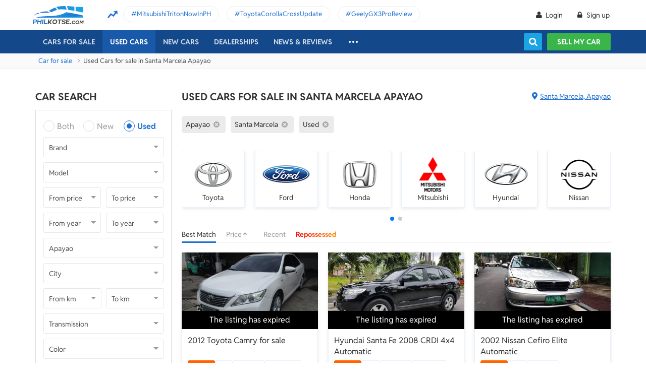

--- FILE ---
content_type: text/html; charset=utf-8
request_url: https://philkotse.com/used-cars-for-sale-in-santa-marcela-apayao
body_size: 114320
content:
<!DOCTYPE html>
<html lang="en" prefix="og: https://ogp.me/ns#">
<head>
    <meta charset="utf-8" />
    <meta name="viewport" content="width=device-width, initial-scale=1.0">
    <meta http-equiv="Access-Control-Allow-Origin" content="https://www.facebook.com">

    <link href="/favicon.ico?v=2" rel="shortcut icon" type="image/x-icon">
    <link rel="apple-touch-icon" sizes="180x180" href="/apple-touch-icon.png">
    <link rel="icon" type="image/png" sizes="32x32" href="/favicon-32x32.png">
    <link rel="icon" type="image/png" sizes="16x16" href="/favicon-16x16.png">
    <link rel="manifest" href="/site.webmanifest">
    <link rel="mask-icon" href="/safari-pinned-tab.svg" color="#5bbad5">
    <meta name="msapplication-TileColor" content="#da532c">
    <meta name="theme-color" content="#ffffff">

        <title>Used Cars for sale in Santa Marcela Apayao</title>

    <!-- No Index -->
        <meta name="robots" content="index,follow" />

    <!-- Meta Description -->
    <meta name="description" content="Find great deals on Used cars best prices in Santa Marcela Apayao by reliable sellers with verified identity and correct information" />

    <meta name="geo.region" content="PH" />
    <meta name="geo.position" content="14.590927;120.990285" />
    <meta name="ICBM" content="14.590927, 120.990285" />
    <meta id="hddFbAppId" property="fb:app_id" content="370242783390234" />
    <meta property="fb:pages" content="399920817012361" />

    <!-- Meta Facebook -->
<meta property="og:site_name" content="philkotse.com" /><meta property="og:title" content="Used Cars for sale in Santa Marcela Apayao" /><meta property="og:type" content="article" /><meta property="og:description" content=" " /><meta property="og:url" content="https://philkotse.com/used-cars-for-sale-in-santa-marcela-apayao" /><meta property="og:image" content="https://philkotse.com/ContentV2/Web/img/article_thumbnail.jpg" /><meta property="og:image:type" content="image/jpg" /><meta property="og:image:width" content="1200" /><meta property="og:image:height" content="627" />    
<meta name="author" content="Philkotse.com" />    <!-- Meta Alternate -->
<link rel="alternate" href="https://philkotse.com/used-cars-for-sale-in-santa-marcela-apayao" media="only screen and (max-width: 640px)" /><link rel="alternate" href="https://philkotse.com/used-cars-for-sale-in-santa-marcela-apayao" media="handheld" /><link rel="alternate" hreflang="en-ph" href="https://philkotse.com/used-cars-for-sale-in-santa-marcela-apayao"/>    <!-- Meta image preload -->
    <!-- Meta Pagination -->
    

    <!-- Canonical -->
<link rel="canonical" href="https://philkotse.com/used-cars-for-sale-in-santa-marcela-apayao" />
    <!--Render Css-->
    <link href="/css/styleJqueryUI?v=SIEosHGlRKgxZqqtDZImuis7fy27XABcvPqtwivwr4Q1" rel="preload stylesheet" as="style" onload="this.onload=null;this.rel='stylesheet'"/><noscript><link href="/css/styleJqueryUI?v=SIEosHGlRKgxZqqtDZImuis7fy27XABcvPqtwivwr4Q1" rel="stylesheet"/></noscript>

    <link href="/css/styletheme?v=qBuV6bbfqHLOOCV68-rPqhXK2pmapv6Kmg9eWMAP_y01" rel="preload stylesheet" as="style" onload="this.onload=null;this.rel='stylesheet'"/><noscript><link href="/css/styletheme?v=qBuV6bbfqHLOOCV68-rPqhXK2pmapv6Kmg9eWMAP_y01" rel="stylesheet"/></noscript>

    <link href="/css/styleDOWIcon?v=EOdjTasOEPtJU4_5RsfglOFb7FKjOyfCvf6IH3F53XM1" rel="preload stylesheet" as="style" onload="this.onload=null;this.rel='stylesheet'"/><noscript><link href="/css/styleDOWIcon?v=EOdjTasOEPtJU4_5RsfglOFb7FKjOyfCvf6IH3F53XM1" rel="stylesheet"/></noscript>

    <link href="/css/styleIconChatWeb?v=Z7LqLUPm9mvZjUya75kbigI9T9z1l-KXB-pLiM6OgCs1" rel="preload stylesheet" as="style" onload="this.onload=null;this.rel='stylesheet'"/><noscript><link href="/css/styleIconChatWeb?v=Z7LqLUPm9mvZjUya75kbigI9T9z1l-KXB-pLiM6OgCs1" rel="stylesheet"/></noscript>


    
    <link href="/ScriptsV2/Library/Swiper-6.8.4/swiper-bundle.min.css" rel="preload stylesheet" as="style" onload="this.onload=null;this.rel='stylesheet'"/><noscript><link href="/ScriptsV2/Library/Swiper-6.8.4/swiper-bundle.min.css" rel="stylesheet"/></noscript>

    <link href="/css/stylechosen?v=jDyH3TFymGLXpHMSNlV5b6AtGCaph3tjm3xXequ8Ogc1" rel="preload stylesheet" as="style" onload="this.onload=null;this.rel='stylesheet'"/><noscript><link href="/css/stylechosen?v=jDyH3TFymGLXpHMSNlV5b6AtGCaph3tjm3xXequ8Ogc1" rel="stylesheet"/></noscript>

    <link href="/css/styleListAutoWeb?v=OuPgfywSB79PmGH9a1mFzBiwIPLe43G9Sk18vcPsoHw1" rel="preload stylesheet" as="style" onload="this.onload=null;this.rel='stylesheet'"/><noscript><link href="/css/styleListAutoWeb?v=OuPgfywSB79PmGH9a1mFzBiwIPLe43G9Sk18vcPsoHw1" rel="stylesheet"/></noscript>

    <link href="/css/StyleBanner?v=5I1BFQFpPq8_9FsEC8AeO-ForKVhDtUC1YKIBtCtf-Q1" rel="preload stylesheet" as="style" onload="this.onload=null;this.rel='stylesheet'"/><noscript><link href="/css/StyleBanner?v=5I1BFQFpPq8_9FsEC8AeO-ForKVhDtUC1YKIBtCtf-Q1" rel="stylesheet"/></noscript>

    <link href="/css/styleBoxNeedAdviceWeb?v=zuhKQQb6gBUJf54wwW2GGY565Jhv8nmXrSqqZQQ6tAo1" rel="preload stylesheet" as="style" onload="this.onload=null;this.rel='stylesheet'"/><noscript><link href="/css/styleBoxNeedAdviceWeb?v=zuhKQQb6gBUJf54wwW2GGY565Jhv8nmXrSqqZQQ6tAo1" rel="stylesheet"/></noscript>

    <link href="/css/styleDealerPromosPopupWeb?v=ZgCBHDAMemd4MdpUgf0_FRdRGUnhsVgz5VGMV71nSzU1" rel="preload stylesheet" as="style" onload="this.onload=null;this.rel='stylesheet'"/><noscript><link href="/css/styleDealerPromosPopupWeb?v=ZgCBHDAMemd4MdpUgf0_FRdRGUnhsVgz5VGMV71nSzU1" rel="stylesheet"/></noscript>

    <link href="/css/styleDealerShipFeedbackPopupWeb?v=txry5Wv2V5O8YxBKhy-Saj-urtSRfw_KYnYZNUaL-C01" rel="preload stylesheet" as="style" onload="this.onload=null;this.rel='stylesheet'"/><noscript><link href="/css/styleDealerShipFeedbackPopupWeb?v=txry5Wv2V5O8YxBKhy-Saj-urtSRfw_KYnYZNUaL-C01" rel="stylesheet"/></noscript>

    <link href="/css/styleLeadFormWeb?v=2lRDoRBr39ZHRtkq-QEw9mx0st0K3jqQSA9oUOtVb6I1" rel="preload stylesheet" as="style" onload="this.onload=null;this.rel='stylesheet'"/><noscript><link href="/css/styleLeadFormWeb?v=2lRDoRBr39ZHRtkq-QEw9mx0st0K3jqQSA9oUOtVb6I1" rel="stylesheet"/></noscript>


    <!--End Render Css-->
    <!-- Schema -->
    
        <script type="application/ld+json">
        {
          "@context": "http://schema.org/", 
          "@type": "BreadcrumbList", 
          "itemListElement": [
            { 
              "@type": "ListItem", 
              "position": "1", 
              "name": "Car for sale",
              "item": "https://philkotse.com/cars-for-sale"
            }
            ,
                        { 
                            "@type": "ListItem", 
                            "position": "2", 
                            "name": "Used Cars for sale in Santa Marcela Apayao",
                            "item": "https://philkotse.com/used-cars-for-sale-in-santa-marcela-apayao"
                        }
                        
          ]
        }
        </script>
        
    <!-- End Schema -->
    <!-- MePuzz -->
    <!-- MePuzz start -->
<!--<script>
    (function (i, s, o, g, r, a, m) {
        i['MePuzzAnalyticsObject'] = r; i[r] = i[r] || function () {
            (i[r].q = i[r].q || []).push(arguments);
        }, i[r].l = 1 * new Date(); a = s.createElement(o),
            m = s.getElementsByTagName(o)[0]; a.async = 1; a.src = g;
        m.parentNode.insertBefore(a, m);
    })(window, document, 'script', 'https://mepuzz.com/sdk/v2/MePuzzSDK4Phil.js', 'mePuzz');
    mePuzz('setAppId', 'OVpeBKv46j');
    mePuzz('track', 'pageview');
</script>-->
<!-- MePuzz end -->

    <script defer src="/ScriptsV2/Library/firebasejs/7.14.4/firebase-app.js" ></script>
 
    <script defer src="/ScriptsV2/Library/firebasejs/7.14.4/firebase-messaging.js" ></script>
 

    <!-- Google Tag Manager Head-->
    
<link rel="preconnect" href="https://www.google-analytics.com">
<link rel="preconnect" href="https://www.googletagmanager.com">

<link rel="preconnect" href="https://apis.google.com">




<link rel="preconnect" href="https://onesignal.com">
<link rel="preconnect" href="https://cdn.onesignal.com">
<link rel="preconnect" href="https://log.philkotse.com">

    <!-- Content GTM -->
    <!-- End Content GTM -->
    <!-- Google Tag Manager -->
    <script>
        (function (w, d, s, l, i) {
            w[l] = w[l] || []; w[l].push({
                'gtm.start':
                    new Date().getTime(), event: 'gtm.js'
            }); var f = d.getElementsByTagName(s)[0],
                j = d.createElement(s), dl = l != 'dataLayer' ? '&l=' + l : ''; j.async = true; j.src =
                    'https://www.googletagmanager.com/gtm.js?id=' + i + dl; f.parentNode.insertBefore(j, f);
        })(window, document, 'script', 'dataLayer', 'GTM-NJGVVXD');</script>
    <!-- End Google Tag Manager -->


    <!-- Firebase -->
    
<script>
    // Your web app's Firebase configuration
    var firebaseConfig = {
        apiKey: "AIzaSyCh5hCqtzzvIbkzN-ah8dJI_1LUAb-QXaI",
        authDomain: "philkotse.firebaseapp.com",
        databaseURL: "https://philkotse.firebaseio.com",
        projectId: "philkotse",
        storageBucket: "philkotse.appspot.com",
        messagingSenderId: "27998486496",
        appId: "1:27998486496:web:87d17ddb7acd80753b7585",
        measurementId: "G-W4JW1W9PX6"
    };
</script>

    <!-- Google Adsense -->
    
    <!-- End Google Adsense -->

</head>
<body>
    <!-- Google Tag Manager Body-->
    
    <!-- Google Tag Manager (noscript) -->
    <noscript>
        <iframe src="https://www.googletagmanager.com/ns.html?id=GTM-NJGVVXD"
                height="0" width="0" style="display:none;visibility:hidden"></iframe>
    </noscript>
    <!-- End Google Tag Manager (noscript) -->


    <div id="wr_wrapper">
        

<!--header and menu top-->
<div class="header-fix fix-theme-old" style="height: 106px;">
    <div class="header" id="header">
        <!--headtop-->
        <div class="header-top">
            <div class="container">
                <a href="/" class="logo">
                    <img width="102"
                         height="36"
                         data-src="/ContentV2/Web/img/logo-philkotse.png"
                         alt="Buy and Sell cars philippines"
                         title="Philkotse - Buy and Sell Cars"
                         class="lozad" />
                </a>
                    <div class="box-spotlight-new">
        <div class="item-spotlight-new">
            <span class="title" title="Spotlight"> Spotlight: </span>
                <a title="MitsubishiTritonNowInPH" href="https://philkotse.com/new-releases/mitsubishi-triton-launch-philippines-15529">MitsubishiTritonNowInPH </a>
                <a title="ToyotaCorollaCrossUpdate" href="https://philkotse.com/new-releases/2024-toyota-corolla-cross-refresh-debut-asean-15571">ToyotaCorollaCrossUpdate </a>
                <a title="GeelyGX3ProReview" href="https://philkotse.com/car-review/geely-gx3-pro-philippines-rv451">GeelyGX3ProReview </a>
        </div>
    </div>

            </div>
        </div>
        <!--navi top-->
        <div class="navi">
            <div class="container">
                

<ul class="menu-top">
    <!-- Logo (display when scroll down & header neo) -->
    <li>
        <a href="/" class="logo-white">
            <img width="102"
                 height="36"
                 data-src="/ContentV2/Web/img/logo-philkotse-white.png"
                 alt="Buy and Sell cars philippines"
                 title="Philkotse - Buy and Sell Cars"
                 class="lozad" />
        </a>
    </li>

    <!-- Cars For Sale -->
    <li class="car-for-sale">
        <a id="nav_car" href="/cars-for-sale" class="">Cars For Sale</a>
            <div class="sub-menu-car-for-sale" id="menu_brand">
        <div class="container">
            <ul class="list-brand brandall-car">
                    <li class="i-toyota">
                        <a href="/toyota-for-sale" title="Toyota for sale">
                            <span class="name"></span>
                            <span class="text-ellipsis"> Toyota</span>
                        </a>
                    </li>
                    <li class="i-ford">
                        <a href="/ford-for-sale" title="Ford for sale">
                            <span class="name"></span>
                            <span class="text-ellipsis"> Ford</span>
                        </a>
                    </li>
                    <li class="i-mitsubishi">
                        <a href="/mitsubishi-for-sale" title="Mitsubishi for sale">
                            <span class="name"></span>
                            <span class="text-ellipsis"> Mitsubishi</span>
                        </a>
                    </li>
                    <li class="i-honda">
                        <a href="/honda-for-sale" title="Honda for sale">
                            <span class="name"></span>
                            <span class="text-ellipsis"> Honda</span>
                        </a>
                    </li>
                    <li class="i-hyundai">
                        <a href="/hyundai-for-sale" title="Hyundai for sale">
                            <span class="name"></span>
                            <span class="text-ellipsis"> Hyundai</span>
                        </a>
                    </li>
                    <li class="i-nissan">
                        <a href="/nissan-for-sale" title="Nissan for sale">
                            <span class="name"></span>
                            <span class="text-ellipsis"> Nissan</span>
                        </a>
                    </li>
                    <li class="i-chevrolet">
                        <a href="/chevrolet-for-sale" title="Chevrolet for sale">
                            <span class="name"></span>
                            <span class="text-ellipsis"> Chevrolet</span>
                        </a>
                    </li>
                    <li class="i-subaru">
                        <a href="/subaru-for-sale" title="Subaru for sale">
                            <span class="name"></span>
                            <span class="text-ellipsis"> Subaru</span>
                        </a>
                    </li>
                    <li class="i-suzuki">
                        <a href="/suzuki-for-sale" title="Suzuki for sale">
                            <span class="name"></span>
                            <span class="text-ellipsis"> Suzuki</span>
                        </a>
                    </li>
                    <li class="i-kia">
                        <a href="/kia-for-sale" title="Kia for sale">
                            <span class="name"></span>
                            <span class="text-ellipsis"> Kia</span>
                        </a>
                    </li>
                    <li class="i-isuzu">
                        <a href="/isuzu-for-sale" title="Isuzu for sale">
                            <span class="name"></span>
                            <span class="text-ellipsis"> Isuzu</span>
                        </a>
                    </li>
                    <li class="i-mazda">
                        <a href="/mazda-for-sale" title="Mazda for sale">
                            <span class="name"></span>
                            <span class="text-ellipsis"> Mazda</span>
                        </a>
                    </li>
            </ul>
            <a href="/cars-for-sale" class="more">View All Car For Sale <i class="icon-angle-circled-right"></i></a>
        </div>
    </div>

    </li>

    <!-- Used Cars -->
    <li >
        <a href="/used-cars-for-sale" class="active">Used cars</a>

        <ul class="sub-menu-new">
            
            <li>
                <a class="cursor-default " href="javascript:void(0)">By Body Type</a>
                    <div class="sub-menu-new-level-2">
                        <ul class="list">
                            <li>
                                <a class="" href="/used-cars-suv-for-sale" title="Used suv for sale philippines">SUV</a>
                                <a class="" href="/used-cars-sedan-for-sale" title="Second hand sedan for sale">Sedan</a>
                                <a class="" href="/used-cars-hatchback-for-sale" title="Used hatchback cars for sale">Hatchback</a>
                                <a class="" href="/used-cars-van-for-sale" title="2nd hand van for sale">Van</a>
                                <a class="" href="/used-cars-minivan-for-sale" title="Second hand mini van for sale">Minivan</a>
                                <a class="" href="/used-cars-truck-for-sale" title="Second hand pickup for sale">Truck</a>
                                <a class="" href="/used-cars-mpv-for-sale" title="Second hand mpv for sale">MPV</a>
                            </li>
                        </ul>
                    </div>

            </li>
            <li>
                <a class="cursor-default " href="javascript:void(0)">By Price Range</a>
                    <div class="sub-menu-new-level-2">
                        <ul class="list">
                            <li>
                                <a class="" href="/used-cars-for-sale/mlt1000000" title="Cars for sale below ₱1.000.000">Under ₱1.000.000</a>
                                <a class="" href="/used-cars-for-sale/mlt500000" title="Cars for sale car under 500k">Under ₱500.000</a>
                                <a class="" href="/used-cars-for-sale/mlt300000" title="Used cars for sale philippines below 300k">Under ₱300.000</a>
                                <a class="" href="/used-cars-for-sale/mlt250000" title="Used cars for sale philippines below 250k">Under ₱250.000</a>
                                <a class="" href="/used-cars-for-sale/mlt200000" title="Used cars for sale philippines below 200k">Under ₱200.000</a>
                                <a class="" href="/used-cars-for-sale/mlt150000" title="2nd hand cars worth 150k">Under ₱150.000</a>
                                <a class="" href="/used-cars-for-sale/mlt100000" title="Used cars for sale philippines below 100k">Under ₱100.000</a>
                            </li>
                        </ul>
                    </div>

            </li>
            <li>
                <a class="cursor-default active" href="javascript:void(0)">By Location</a>
                    <div class="sub-menu-new-level-2">
                        <ul class="list">
                            <li>
                                <a class="" href="/used-cars-for-sale-in-cagayan" title="Used car for sale in Cagayan">Cagayan</a>
                                <a class="" href="/used-cars-for-sale-in-pampanga" title="Used car for sale in Pampanga">Pampanga</a>
                                <a class="" href="/used-cars-for-sale-in-cebu" title="Used car for sale in Cebu">Cebu</a>
                                <a class="" href="/used-cars-for-sale-in-iloilo" title="Used car for sale in Iloilo">Iloilo</a>
                                <a class="" href="/used-cars-for-sale-in-metro-manila" title="Used car for sale in Metro Manila">Metro Manila</a>
                                <a class="" href="/used-cars-for-sale-in-baguio-benguet" title="Used car for sale in Baguio Benguet">Baguio Benguet</a>
                                <a class="" href="/used-cars-for-sale-in-pangasinan" title="Used car for sale in Pangasinan">Pangasinan</a>
                            </li>
                        </ul>
                    </div>

            </li>
            
            
        </ul>
    </li>

    <!-- Repossessed Cars -->
    

    <!-- Car Guide -->
        <li class="menu-new-car-new">
            <a href="/car-prices-philippines" class="">New cars</a>

            <ul class="sub-menu-new">
                <!-- Car Price -->
                <li>
                    <a href="/car-prices-philippines" class="">Car price</a>
                    <div class="sub-menu-new-level-2">
                        <ul class="list">
                                    <li>
                                        <a class="" href="/toyota-philippines-price-list">Toyota</a>
                                    </li>
                                    <li>
                                        <a class="" href="/mitsubishi-philippines-price-list">Mitsubishi</a>
                                    </li>
                                    <li>
                                        <a class="" href="/honda-philippines-price-list">Honda</a>
                                    </li>
                                    <li>
                                        <a class="" href="/hyundai-philippines-price-list">Hyundai</a>
                                    </li>
                                    <li>
                                        <a class="" href="/isuzu-philippines-price-list">Isuzu</a>
                                    </li>
                                    <li>
                                        <a class="" href="/mg-philippines-price-list">MG</a>
                                    </li>
                                    <li>
                                        <a class="" href="/chery-philippines-price-list">Chery</a>
                                    </li>
                                    <li>
                                        <a class="" href="/kia-philippines-price-list">Kia</a>
                                    </li>
                                    <li>
                                        <a class="" href="/ford-philippines-price-list">Ford</a>
                                    </li>
                                    <li>
                                        <a class="" href="/nissan-philippines-price-list">Nissan</a>
                                    </li>
                                    <li>
                                        <a class="" href="/mazda-philippines-price-list">Mazda</a>
                                    </li>
                                    <li>
                                        <a class="" href="/suzuki-philippines-price-list">Suzuki</a>
                                    </li>
                                    <li>
                                        <a class="" href="/bmw-philippines-price-list">BMW</a>
                                    </li>
                                    <li>
                                        <a class="" href="/mercedes-benz-philippines-price-list">Mercedes-Benz</a>
                                    </li>
                                    <li>
                                        <a class="" href="/jeep-philippines-price-list">Jeep</a>
                                    </li>
                            <li class="i-more-new">
                                <a href="/car-prices-philippines">
                                    All Brands »
                                </a>
                            </li>
                        </ul>
                    </div>
                </li>
                <!-- Car Promo -->
                <li>
                    <a href="/all-promotions-in-the-philippines" class="">Car promos</a>
                </li>
            </ul>

        </li>
    <li>
        <a href="/auto-dealerships-in-the-philippines" class="">Dealerships</a>
    </li>
    

    <!-- News & Reviews -->
    <li>
        <a href="javascript:void(0);" class="cursor-default">News & reviews</a>
        <ul class="sub-menu-new">
            <!-- Car Reviews -->
                <li>
                    <a href="/car-review" class="">Car Reviews</a>
                            <div class="sub-menu-new-level-2">
                                <ul class="list">
                                        <li>
                                            <a class="" href="/car-review-toyota">Toyota</a>
                                        </li>
                                        <li>
                                            <a class="" href="/car-review-honda">Honda</a>
                                        </li>
                                        <li>
                                            <a class="" href="/car-review-mitsubishi">Mitsubishi</a>
                                        </li>
                                        <li>
                                            <a class="" href="/car-review-ford">Ford</a>
                                        </li>
                                        <li>
                                            <a class="" href="/car-review-hyundai">Hyundai</a>
                                        </li>
                                        <li>
                                            <a class="" href="/car-review-isuzu">Isuzu</a>
                                        </li>
                                        <li>
                                            <a class="" href="/car-review-suzuki">Suzuki</a>
                                        </li>
                                        <li>
                                            <a class="" href="/car-review-nissan">Nissan</a>
                                        </li>
                                        <li>
                                            <a class="" href="/car-review-kia">Kia</a>
                                        </li>
                                        <li>
                                            <a class="" href="/car-review-mazda">Mazda</a>
                                        </li>
                                    <li><a href="/car-review">All Brands</a></li>
                                </ul>
                            </div>

                </li>
            <!-- Car Comparison -->
            <li>
                <a href="/car-comparison" class="">Car Comparisons</a>
            </li>
            <!-- Car News -->
            <li>
                <a href="/news" class="">Car News</a>
                <div class="sub-menu-new-level-2">
                    <ul class="list">
                                <li>
                                    <a class="" href="/news/market-news">Market News</a>
                                </li>
                                <li>
                                    <a class="" href="/news/new-releases">New Releases</a>
                                </li>
                                <li>
                                    <a class="" href="/news/car-events">Car Events</a>
                                </li>
                    </ul>
                </div>
            </li>
            <!-- Tips & Advice -->
            <li>
                <a href="/tips-advice" class="">Tips & Advice</a>
                <div class="sub-menu-new-level-2">
                    <ul class="list">
                        <li><a href="/tips-advice/list-ticles" class="">List-ticles</a></li>
                                <li>
                                    <a class="" href="/tips-advice/car-buying-and-selling">Car Buying &amp; Selling</a>
                                </li>
                                <li>
                                    <a class="" href="/tips-advice/car-maintenance">Car Maintenance</a>
                                </li>
                                <li>
                                    <a class="" href="/tips-advice/safe-driving">Safe Driving</a>
                                </li>
                    </ul>
                </div>
            </li>
            <!-- Car Videos -->
            <li><a href="/video" class="">Car Videos</a></li>
            <!-- E-Magazine -->
            <li><a href="/magazine" class="">E-Magazine</a></li>
            <li></li>
        </ul>
    </li>
    <!-- car insurance -->
    

    <!-- Dealerships & Promos -->
    

    <!-- ... -->
    <li class="more-menu">
        <ul class="sub-menu-new">
            
            <li>
                <a href="/become-a-partner" rel="nofollow">Become Our Partner</a>
            </li>
            <li>
                <a href="/loan-calculator" class="">Loan Calculator</a>
            </li>
            <li>
                <a href="/car-insurance" class="">Car Insurance</a>
            </li>
            
            

            <!-- Used Cars (display when scroll down & header neo) -->
            
        </ul>
    </li>

    <!-- Icon Search -->
    <li class="search-fix">
        <span class="icon-show-search"></span>
    </li>
</ul>




                <div class="right-menu">
                    <div class="box-acc" id="box-user"></div>
                    <!--Search suggestion-->
                    <div class="box-search-h">
                        <span class="btn-search" id="show-tab-search-text"></span>
                        <div class="box-search-head">
                            <input class="input-text input-search-suggestion ui-autocomplete-input" id="txtKeywordSearchHome" placeholder="search by keywords" type="text" />
                            <div class="btn-search-text" id="searchAutoText"></div>
                        </div>
                    </div>
                    <!--End -->
                    <a href="/sell-car" class="btn-sell-mycar ss-slab">
                        Sell my car
                        <span class="tootip">
                            Tip: Creating a listing on
                            <strong>Philkotse.com</strong> will help your
                            car reach nearly <strong>
                                300 potential
                                buyers within the first week!
                            </strong>
                        </span>
                    </a>
                </div>
            </div>
        </div>
    </div>
</div>
<div class="" id="position_menu"></div>
<!--end header and menu top-->

        <div id="fix_height">
            


<input type="hidden" id="hddSearchInfo" name="hddSearchInfo" value="{&quot;BrandId&quot;:0,&quot;ModelId&quot;:0,&quot;VersionId&quot;:0,&quot;Version&quot;:&quot;&quot;,&quot;PriceId&quot;:0.0,&quot;MinPrice&quot;:null,&quot;MaxPrice&quot;:null,&quot;MinYear&quot;:null,&quot;MaxYear&quot;:null,&quot;SecondHandId&quot;:3,&quot;SecondHandCode&quot;:&quot;used&quot;,&quot;CityId&quot;:113,&quot;NumOfKmMin&quot;:null,&quot;NumOfKmMax&quot;:null,&quot;TransmissionId&quot;:0,&quot;TransmissionCode&quot;:null,&quot;ColorId&quot;:0,&quot;ColorCode&quot;:null,&quot;TypeId&quot;:0,&quot;TypeCode&quot;:null,&quot;YearId&quot;:0}" />
<input type="hidden" id="hddBannerPage" value="2" />
<input type="hidden" id="hddBannerPosition_ListingSpotlight1" value="30" />
<input type="hidden" id="hddIsValidToDisplay_ListingSpotlight1" value="False" />
<input type="hidden" id="hddArrangeId" value="0" />
<input type="hidden" id="hddPageIndex" value="1" />
<input type="hidden" id="hddMaxPageIndex" value="1" />
<input type="hidden" id="hddAbsoluteUrl" value="/used-cars-for-sale-in-santa-marcela-apayao" />
<input type="hidden" id="hddAbsoluteUrlForInfiniteScroll" value="infinite-scroll/used-cars-for-sale-in-santa-marcela-apayao" />

<!-- breadcrumb -->
<div class="breadcrumb"><div class="container" > <a href="/cars-for-sale" title="Car for sale" class="alink">Car for sale</a><span>Used Cars for sale in Santa Marcela Apayao</div></div>
<!-- end breadcrumb -->

<div id="wrapper">
    <div class="container">
        <!-- Listing_Top_1 (Banner CMS) -->
        

        <div class="content mt-40">
            <!--Box Left-->
            <div class="a-column left-list">
                <!-- Box Search -->
                <h2 class="heading">Car Search</h2>
<div class="box-search-advance">
    <ul id="boxSearchLeft" class="form-search-a chosen-popup">
        <li>
            <div class="radio">
                <input id="condition-both" name="rdConditionSearchAutoListing" type="radio"  value="0" />
                <label for="condition-both" class="radio-label">Both</label>
            </div>
            <div class="radio">
                <input id="condition-new" name="rdConditionSearchAutoListing" type="radio"  value="2" />
                <label for="condition-new" class="radio-label">New</label>
            </div>
            <div class="radio">
                <input id="condition-used" name="rdConditionSearchAutoListing" type="radio" checked value="3" />
                <label for="condition-used" class="radio-label">Used</label>
            </div>
        </li>
        <li>
            <div class="custom-select-a">
                <select id="comboboxBrandSearchAutoListing" class="select-box chosen-select" onchange="ComboboxCommons.GenerateModel(this.value, 'comboboxModelSearchAutoListing');">
                    <option value="0">Brand</option>
                        <option data-alias="abarth"  value="118">Abarth</option>
                        <option data-alias="acura"  value="1">Acura</option>
                        <option data-alias="alfa-romeo"  value="2">Alfa Romeo</option>
                        <option data-alias="asia-motors"  value="74">Asia Motors</option>
                        <option data-alias="aston-martin"  value="3">Aston Martin</option>
                        <option data-alias="audi"  value="4">Audi</option>
                        <option data-alias="baic"  value="49">BAIC</option>
                        <option data-alias="bmw"  value="6">BMW</option>
                        <option data-alias="byd"  value="50">BYD</option>
                        <option data-alias="bajaj"  value="124">Bajaj</option>
                        <option data-alias="bentley"  value="5">Bentley</option>
                        <option data-alias="cadillac"  value="7">Cadillac</option>
                        <option data-alias="chana"  value="51">Chana</option>
                        <option data-alias="changan"  value="121">Changan</option>
                        <option data-alias="chery"  value="8">Chery</option>
                        <option data-alias="chevrolet"  value="9">Chevrolet</option>
                        <option data-alias="chrysler"  value="10">Chrysler</option>
                        <option data-alias="citroen"  value="81">Citroen</option>
                        <option data-alias="daewoo"  value="11">Daewoo</option>
                        <option data-alias="daihatsu"  value="12">Daihatsu</option>
                        <option data-alias="dodge"  value="13">Dodge</option>
                        <option data-alias="dong-feng"  value="52">Dong Feng</option>
                        <option data-alias="faw"  value="53">FAW</option>
                        <option data-alias="ferrari"  value="14">Ferrari</option>
                        <option data-alias="fiat"  value="15">Fiat</option>
                        <option data-alias="ford"  value="16">Ford</option>
                        <option data-alias="foton"  value="17">Foton</option>
                        <option data-alias="freightliner"  value="204">Freightliner</option>
                        <option data-alias="fruehauf"  value="202">Fruehauf</option>
                        <option data-alias="fuel-tanker-trailer"  value="203">Fuel Tanker Trailer</option>
                        <option data-alias="fuso"  value="122">Fuso</option>
                        <option data-alias="gac"  value="114">GAC</option>
                        <option data-alias="gaz"  value="113">Gaz</option>
                        <option data-alias="geely"  value="54">Geely</option>
                        <option data-alias="gmc"  value="18">Gmc</option>
                        <option data-alias="golden-dragon"  value="55">Golden Dragon</option>
                        <option data-alias="great-wall-motor"  value="56">Great Wall Motor</option>
                        <option data-alias="haima"  value="57">Haima</option>
                        <option data-alias="hino"  value="123">Hino</option>
                        <option data-alias="honda"  value="19">Honda</option>
                        <option data-alias="hummer"  value="20">Hummer</option>
                        <option data-alias="hyundai"  value="21">Hyundai</option>
                        <option data-alias="infiniti"  value="88">Infiniti</option>
                        <option data-alias="international"  value="205">International</option>
                        <option data-alias="isuzu"  value="22">Isuzu</option>
                        <option data-alias="jac"  value="59">JAC</option>
                        <option data-alias="jmc"  value="61">JMC</option>
                        <option data-alias="jaguar"  value="23">Jaguar</option>
                        <option data-alias="jeep"  value="24">Jeep</option>
                        <option data-alias="jetour"  value="212">Jetour</option>
                        <option data-alias="jinbei"  value="60">Jinbei</option>
                        <option data-alias="joylong"  value="62">Joylong</option>
                        <option data-alias="kaicene"  value="119">Kaicene</option>
                        <option data-alias="kawasaki"  value="206">Kawasaki</option>
                        <option data-alias="kia"  value="25">Kia</option>
                        <option data-alias="king-long"  value="63">King Long</option>
                        <option data-alias="komatsu"  value="207">Komatsu</option>
                        <option data-alias="lamborghini"  value="64">Lamborghini</option>
                        <option data-alias="land-rover"  value="26">Land Rover</option>
                        <option data-alias="lexus"  value="27">Lexus</option>
                        <option data-alias="lifan"  value="65">Lifan</option>
                        <option data-alias="lincoln"  value="28">Lincoln</option>
                        <option data-alias="lotus"  value="66">Lotus</option>
                        <option data-alias="lynk-co"  value="215">Lynk &amp; Co</option>
                        <option data-alias="mg"  value="33">MG</option>
                        <option data-alias="mahindra"  value="29">Mahindra</option>
                        <option data-alias="maserati"  value="67">Maserati</option>
                        <option data-alias="maxus"  value="116">Maxus</option>
                        <option data-alias="mazda"  value="30">Mazda</option>
                        <option data-alias="mclaren"  value="92">McLaren</option>
                        <option data-alias="mercedes-benz"  value="31">Mercedes-Benz</option>
                        <option data-alias="mercury"  value="32">Mercury</option>
                        <option data-alias="mini"  value="34">Mini</option>
                        <option data-alias="mitsubishi"  value="35">Mitsubishi</option>
                        <option data-alias="morgan"  value="68">Morgan</option>
                        <option data-alias="nissan"  value="36">Nissan</option>
                        <option data-alias="omoda"  value="213">Omoda</option>
                        <option data-alias="opel"  value="37">Opel</option>
                        <option data-alias="peugeot"  value="38">Peugeot</option>
                        <option data-alias="porsche"  value="39">Porsche</option>
                        <option data-alias="proton"  value="40">Proton</option>
                        <option data-alias="ram"  value="112">Ram</option>
                        <option data-alias="renault"  value="111">Renault</option>
                        <option data-alias="rolls-royce"  value="71">Rolls-Royce</option>
                        <option data-alias="saab"  value="110">Saab</option>
                        <option data-alias="scion"  value="41">Scion</option>
                        <option data-alias="shacman"  value="120">Shacman</option>
                        <option data-alias="sinotruk"  value="201">Sinotruk</option>
                        <option data-alias="smart"  value="72">Smart</option>
                        <option data-alias="ssangyong"  value="42">SsangYong</option>
                        <option data-alias="stewart-stevenson"  value="210">Stewart &amp; Stevenson</option>
                        <option data-alias="subaru"  value="43">Subaru</option>
                        <option data-alias="suzuki"  value="44">Suzuki</option>
                        <option data-alias="tcm"  value="208">TCM</option>
                        <option data-alias="tadano"  value="115">Tadano</option>
                        <option data-alias="tata"  value="45">Tata</option>
                        <option data-alias="tesla"  value="117">Tesla</option>
                        <option data-alias="toyota"  value="46">Toyota</option>
                        <option data-alias="vinfast"  value="216">Vinfast</option>
                        <option data-alias="volkswagen"  value="47">Volkswagen</option>
                        <option data-alias="volvo"  value="48">Volvo</option>
                        <option data-alias="xgma"  value="209">XGMA</option>
                </select>
            </div>
        </li>
        <li>
            <div class="custom-select-a">
                <input type="hidden" id="hddModelId" value="0" />

                <select id="comboboxModelSearchAutoListing" class="select-box chosen-select">
                    <option selected value="0">Model</option>
                </select>
            </div>
        </li>
        
        <li>
            <div class="row">
                <div class="col-6">
                    <div class="custom-select-a">
                        <select id="min_price" class="select-box disable_search">
                            <option value="0">From price</option>
                                <option  value="₱0">  ₱0</option>
                                <option  value="‎₱250,000">  ‎₱250,000</option>
                                <option  value="‎₱500,000">  ‎₱500,000</option>
                                <option  value="‎₱750,000">  ‎₱750,000</option>
                                <option  value="‎₱1,000,000">  ‎₱1,000,000</option>
                                <option  value="‎‎₱2,000,000">  ‎‎₱2,000,000</option>
                                <option  value="‎‎₱3,000,000">  ‎‎₱3,000,000</option>
                                <option  value="‎‎₱5,000,000">  ‎‎₱5,000,000</option>
                                <option  value="‎‎₱8,000,000">  ‎‎₱8,000,000</option>
                        </select>

                    </div>
                </div>
                <div class="col-6">
                    <div class="custom-select-a">
                        <select id="max_price" class="select-box disable_search">
                            <option value="0">To price</option>
                                <option  value="‎₱250,000">  ‎₱250,000</option>
                                <option  value="‎₱500,000">  ‎₱500,000</option>
                                <option  value="‎₱750,000">  ‎₱750,000</option>
                                <option  value="‎₱1,000,000">  ‎₱1,000,000</option>
                                <option  value="‎‎₱2,000,000">  ‎‎₱2,000,000</option>
                                <option  value="‎‎₱3,000,000">  ‎‎₱3,000,000</option>
                                <option  value="‎‎₱5,000,000">  ‎‎₱5,000,000</option>
                                <option  value="‎‎₱8,000,000">  ‎‎₱8,000,000</option>
                                <option  value="‎‎&gt; ₱8,000,000">  ‎‎> ₱8,000,000</option>
                        </select>
                    </div>
                </div>
            </div>
        </li>
        <li>
            <div class="row">
                <div class="col-6">
                    <div class="custom-select-a">
                        <select id="min_year" class="select-box disable_search">
                            <option value="0">From year</option>

                                <option  value="2027">2027</option>
                                <option  value="2026">2026</option>
                                <option  value="2025">2025</option>
                                <option  value="2024">2024</option>
                                <option  value="2023">2023</option>
                                <option  value="2022">2022</option>
                                <option  value="2021">2021</option>
                                <option  value="2020">2020</option>
                                <option  value="2019">2019</option>
                                <option  value="2018">2018</option>
                                <option  value="2017">2017</option>
                                <option  value="2016">2016</option>
                                <option  value="2015">2015</option>
                                <option  value="2014">2014</option>
                                <option  value="2013">2013</option>
                                <option  value="2012">2012</option>
                                <option  value="2011">2011</option>
                                <option  value="2010">2010</option>
                                <option  value="2009">2009</option>
                                <option  value="2008">2008</option>
                                <option  value="2007">2007</option>
                                <option  value="2006">2006</option>
                                <option  value="2005">2005</option>
                                <option  value="2004">2004</option>
                                <option  value="2003">2003</option>
                                <option  value="2002">2002</option>
                                <option  value="2001">2001</option>
                                <option  value="2000">2000</option>
                                <option  value="1999">1999</option>
                                <option  value="1998">1998</option>
                                <option  value="1997">1997</option>
                                <option  value="1996">1996</option>
                                <option  value="1995">1995</option>
                                <option  value="1994">1994</option>
                                <option  value="1993">1993</option>
                                <option  value="1992">1992</option>
                                <option  value="1991">1991</option>
                                <option  value="1990">1990</option>
                        </select>

                    </div>
                </div>
                <div class="col-6">
                    <div class="custom-select-a">
                        <select id="max_year" class="select-box disable_search">
                            <option value="0">To year</option>
                                <option  value="2027">2027</option>
                                <option  value="2026">2026</option>
                                <option  value="2025">2025</option>
                                <option  value="2024">2024</option>
                                <option  value="2023">2023</option>
                                <option  value="2022">2022</option>
                                <option  value="2021">2021</option>
                                <option  value="2020">2020</option>
                                <option  value="2019">2019</option>
                                <option  value="2018">2018</option>
                                <option  value="2017">2017</option>
                                <option  value="2016">2016</option>
                                <option  value="2015">2015</option>
                                <option  value="2014">2014</option>
                                <option  value="2013">2013</option>
                                <option  value="2012">2012</option>
                                <option  value="2011">2011</option>
                                <option  value="2010">2010</option>
                                <option  value="2009">2009</option>
                                <option  value="2008">2008</option>
                                <option  value="2007">2007</option>
                                <option  value="2006">2006</option>
                                <option  value="2005">2005</option>
                                <option  value="2004">2004</option>
                                <option  value="2003">2003</option>
                                <option  value="2002">2002</option>
                                <option  value="2001">2001</option>
                                <option  value="2000">2000</option>
                                <option  value="1999">1999</option>
                                <option  value="1998">1998</option>
                                <option  value="1997">1997</option>
                                <option  value="1996">1996</option>
                                <option  value="1995">1995</option>
                                <option  value="1994">1994</option>
                                <option  value="1993">1993</option>
                                <option  value="1992">1992</option>
                                <option  value="1991">1991</option>
                                <option  value="1990">1990</option>
                        </select>
                    </div>
                </div>
            </div>
        </li>
        <li>
            <div class="custom-select-a">
                <select id="comboboxRegionSearchAutoListing" class="select-box chosen-select" onchange="ComboboxCommons.GenerateCity(this.value, 'comboboxCitySearchAutoListing');">
                    <option value="0">Region</option>
                        <option data-alias="abra"  value="1">Abra</option>
                        <option data-alias="agusan-del-norte"  value="2">Agusan del Norte</option>
                        <option data-alias="agusan-del-sur"  value="3">Agusan del Sur</option>
                        <option data-alias="aklan"  value="4">Aklan</option>
                        <option data-alias="albay"  value="5">Albay</option>
                        <option data-alias="antique"  value="6">Antique</option>
                        <option data-alias="apayao" selected value="7">Apayao</option>
                        <option data-alias="r-aurora"  value="8">Aurora</option>
                        <option data-alias="basilan"  value="9">Basilan</option>
                        <option data-alias="bataan"  value="10">Bataan</option>
                        <option data-alias="batanes"  value="11">Batanes</option>
                        <option data-alias="batangas"  value="12">Batangas</option>
                        <option data-alias="benguet"  value="13">Benguet</option>
                        <option data-alias="r-biliran"  value="14">Biliran</option>
                        <option data-alias="bohol"  value="15">Bohol</option>
                        <option data-alias="bukidnon"  value="16">Bukidnon</option>
                        <option data-alias="bulacan"  value="17">Bulacan</option>
                        <option data-alias="cagayan"  value="18">Cagayan</option>
                        <option data-alias="camarines-norte"  value="19">Camarines Norte</option>
                        <option data-alias="camarines-sur"  value="20">Camarines Sur</option>
                        <option data-alias="camiguin"  value="21">Camiguin</option>
                        <option data-alias="capiz"  value="22">Capiz</option>
                        <option data-alias="catanduanes"  value="23">Catanduanes</option>
                        <option data-alias="cavite"  value="24">Cavite</option>
                        <option data-alias="cebu"  value="25">Cebu</option>
                        <option data-alias="cotabato"  value="27">Cotabato</option>
                        <option data-alias="davao-occidental"  value="30">Davao Occidental</option>
                        <option data-alias="davao-oriental"  value="31">Davao Oriental</option>
                        <option data-alias="davao-de-oro"  value="26">Davao de Oro</option>
                        <option data-alias="davao-del-norte"  value="28">Davao del Norte</option>
                        <option data-alias="davao-del-sur"  value="29">Davao del Sur</option>
                        <option data-alias="dinagat-islands"  value="32">Dinagat Islands</option>
                        <option data-alias="eastern-samar"  value="33">Eastern Samar</option>
                        <option data-alias="guimaras"  value="34">Guimaras</option>
                        <option data-alias="ifugao"  value="35">Ifugao</option>
                        <option data-alias="ilocos-norte"  value="36">Ilocos Norte</option>
                        <option data-alias="ilocos-sur"  value="37">Ilocos Sur</option>
                        <option data-alias="iloilo"  value="38">Iloilo</option>
                        <option data-alias="r-isabela"  value="39">Isabela</option>
                        <option data-alias="kalinga"  value="40">Kalinga</option>
                        <option data-alias="la-union"  value="41">La Union</option>
                        <option data-alias="laguna"  value="42">Laguna</option>
                        <option data-alias="lanao-del-norte"  value="43">Lanao del Norte</option>
                        <option data-alias="lanao-del-sur"  value="44">Lanao del Sur</option>
                        <option data-alias="r-leyte"  value="45">Leyte</option>
                        <option data-alias="maguindanao"  value="46">Maguindanao</option>
                        <option data-alias="marinduque"  value="47">Marinduque</option>
                        <option data-alias="masbate"  value="48">Masbate</option>
                        <option data-alias="metro-manila"  value="81">Metro Manila</option>
                        <option data-alias="misamis-occidental"  value="49">Misamis Occidental</option>
                        <option data-alias="misamis-oriental"  value="50">Misamis Oriental</option>
                        <option data-alias="mountain-province"  value="51">Mountain Province</option>
                        <option data-alias="negros-occidental"  value="52">Negros Occidental</option>
                        <option data-alias="negros-oriental"  value="53">Negros Oriental</option>
                        <option data-alias="northern-samar"  value="54">Northern Samar</option>
                        <option data-alias="nueva-ecija"  value="55">Nueva Ecija</option>
                        <option data-alias="nueva-vizcaya"  value="82">Nueva Vizcaya</option>
                        <option data-alias="occidental-mindoro"  value="56">Occidental Mindoro</option>
                        <option data-alias="oriental-mindoro"  value="57">Oriental Mindoro</option>
                        <option data-alias="palawan"  value="58">Palawan</option>
                        <option data-alias="pampanga"  value="59">Pampanga</option>
                        <option data-alias="pangasinan"  value="60">Pangasinan</option>
                        <option data-alias="r-quezon"  value="61">Quezon</option>
                        <option data-alias="r-quirino"  value="62">Quirino</option>
                        <option data-alias="r-rizal"  value="63">Rizal</option>
                        <option data-alias="r-romblon"  value="64">Romblon</option>
                        <option data-alias="samar"  value="65">Samar</option>
                        <option data-alias="r-sarangani"  value="66">Sarangani</option>
                        <option data-alias="r-siquijor"  value="67">Siquijor</option>
                        <option data-alias="sorsogon"  value="68">Sorsogon</option>
                        <option data-alias="south-cotabato"  value="69">South Cotabato</option>
                        <option data-alias="southern-leyte"  value="70">Southern Leyte</option>
                        <option data-alias="r-sultan-kudarat"  value="71">Sultan Kudarat</option>
                        <option data-alias="sulu"  value="72">Sulu</option>
                        <option data-alias="surigao-del-norte"  value="73">Surigao del Norte</option>
                        <option data-alias="surigao-del-sur"  value="74">Surigao del Sur</option>
                        <option data-alias="tarlac"  value="75">Tarlac</option>
                        <option data-alias="tawi-tawi"  value="76">Tawi-Tawi</option>
                        <option data-alias="zambales"  value="77">Zambales</option>
                        <option data-alias="zamboanga-sibugay"  value="80">Zamboanga Sibugay</option>
                        <option data-alias="zamboanga-del-norte"  value="78">Zamboanga del Norte</option>
                        <option data-alias="zamboanga-del-sur"  value="79">Zamboanga del Sur</option>
                </select>
            </div>
        </li>
        <li>
            <div class="custom-select-a">
                <input type="hidden" id="hddCityId" value="113" />

                <select id="comboboxCitySearchAutoListing" class="select-box chosen-select">
                    <option selected value="0">City</option>
                </select>
            </div>
        </li>
        <li id="mileageBox" style="">
            <div class="row">
                <div class="col-6">
                    <div class="custom-select-a">
                        
                        <select id="min_km" class="select-box disable_search">
                            <option value="0">From km</option>
                                <option  value="0">0 km</option>
                                <option  value="1000">1,000 km</option>
                                <option  value="5000">5,000 km</option>
                                <option  value="10000">10,000 km</option>
                                <option  value="20000">20,000 km</option>
                                <option  value="30000">30,000 km</option>
                                <option  value="50000">50,000 km</option>
                                <option  value="70000">70,000 km</option>
                                <option  value="100000">100,000 km</option>
                        </select>
                    </div>
                </div>
                <div class="col-6">
                    <div class="custom-select-a">
                        <select id="max_km" class="select-box disable_search">
                            <option value="0">To km</option>
                                <option  value="1000">1,000 km</option>
                                <option  value="5000">5,000 km</option>
                                <option  value="10000">10,000 km</option>
                                <option  value="20000">20,000 km</option>
                                <option  value="30000">30,000 km</option>
                                <option  value="50000">50,000 km</option>
                                <option  value="70000">70,000 km</option>
                                <option  value="100000">100,000 km</option>
                                <option  value="mgt100000">> 100,000 km</option>
                        </select>
                    </div>
                </div>
            </div>
        </li>
        <li>
            <div class="custom-select-a">
                <select id="comboboxTransmissionSearchAutoListing" class="select-box chosen-select">
                    <option value="0">Transmission</option>
                        <option data-alias="automanual-transmission"  value="5">Automanual</option>
                        <option data-alias="automatic-transmission"  value="1">Automatic</option>
                        <option data-alias="cvttransmission"  value="4">CVT</option>
                        <option data-alias="manual-transmission"  value="2">Manual</option>
                        <option data-alias="shiftable-automatic-transmission"  value="3">Shiftable Automatic</option>
                </select>
            </div>
        </li>
        <li>
            <div class="custom-select-a">
                <select id="comboboxColorSearchAutoListing" class="select-box chosen-select">
                    <option value="0">Color</option>
                        <option data-alias="beige"  value="16">Beige</option>
                        <option data-alias="black"  value="4">Black</option>
                        <option data-alias="blue"  value="7">Blue</option>
                        <option data-alias="brightsilver"  value="19">Brightsilver</option>
                        <option data-alias="brown"  value="6">Brown</option>
                        <option data-alias="cream"  value="2">Cream</option>
                        <option data-alias="golden-color"  value="14">Golden</option>
                        <option data-alias="grayblack"  value="20">Grayblack</option>
                        <option data-alias="green"  value="10">Green</option>
                        <option data-alias="grey"  value="12">Grey</option>
                        <option data-alias="orange"  value="9">Orange</option>
                        <option data-alias="pearlwhite"  value="17">Pearlwhite</option>
                        <option data-alias="pink"  value="13">Pink</option>
                        <option data-alias="purple"  value="8">Purple</option>
                        <option data-alias="red"  value="3">Red</option>
                        <option data-alias="silver"  value="11">Silver</option>
                        <option data-alias="skyblue"  value="18">Skyblue</option>
                        <option data-alias="white"  value="1">White</option>
                        <option data-alias="yellow"  value="5">Yellow</option>
                        <option data-alias="other"  value="15">Other</option>
                </select>
            </div>
        </li>
        <li>
            <div class="custom-select-a">
                <select id="comboboxAutoTypeSearchAutoListing" class="select-box chosen-select">
                    <option value="0">Body type</option>
                        <option data-alias="commercial"  value="11">Commercial</option>
                        <option data-alias="coupe"  value="5">Coupe / Convertible</option>
                        <option data-alias="hatchback"  value="1">Hatchback</option>
                        <option data-alias="minivan"  value="10">Minivan</option>
                        <option data-alias="mpv"  value="9">MPV</option>
                        <option data-alias="truck"  value="8">Pickup</option>
                        <option data-alias="sedan"  value="2">Sedan</option>
                        <option data-alias="suv"  value="6">SUV / Crossover</option>
                        <option data-alias="van"  value="7">Van</option>
                        <option data-alias="wagon"  value="3">Wagon</option>
                </select>
            </div>
        </li>
        <li>
            <button class="btn-button" onclick="search.boxLeftSearch();">Search</button>
        </li>
        <li>
            <div class="row">
                <div class="col-6"><span class="alink" onclick="search.boxLeftSaveCarSearchParameters();">Save this search</span></div>
                <div class="col-6"><span class="alink" onclick="search.boxLeftLoadSearchParameters();">Use saved search</span></div>
            </div>
        </li>
    </ul>
</div>


                <!-- Keyword Count -->
                

    <h2 class="heading">Cars for sale</h2>
    <div class="box-gray-a">
            <h3 class="alink">
                <a href="/toyota-for-sale" title="Toyota">Toyota</a><span class="number"> (2318)</span>
            </h3>
            <h3 class="alink">
                <a href="/honda-for-sale" title="Honda">Honda</a><span class="number"> (1051)</span>
            </h3>
            <h3 class="alink">
                <a href="/ford-for-sale" title="Ford">Ford</a><span class="number"> (1050)</span>
            </h3>
            <h3 class="alink">
                <a href="/mitsubishi-for-sale" title="Mitsubishi">Mitsubishi</a><span class="number"> (948)</span>
            </h3>
            <h3 class="alink">
                <a href="/hyundai-for-sale" title="Hyundai">Hyundai</a><span class="number"> (541)</span>
            </h3>
            <h3 class="alink">
                <a href="/nissan-for-sale" title="Nissan">Nissan</a><span class="number"> (471)</span>
            </h3>
            <h3 class="alink">
                <a href="/mazda-for-sale" title="Mazda">Mazda</a><span class="number"> (368)</span>
            </h3>
            <h3 class="alink">
                <a href="/subaru-for-sale" title="Subaru">Subaru</a><span class="number"> (314)</span>
            </h3>
            <h3 class="alink">
                <a href="/suzuki-for-sale" title="Suzuki">Suzuki</a><span class="number"> (266)</span>
            </h3>
            <h3 class="alink">
                <a href="/kia-for-sale" title="Kia">Kia</a><span class="number"> (207)</span>
            </h3>

            <div id="moreForSale" class="list-classic clearfix" style="display:none">
                    <h3 class="alink">
                        <a href="/chevrolet-for-sale" title="Chevrolet">Chevrolet</a><span class="number"> (204)</span>
                    </h3>
                    <h3 class="alink">
                        <a href="/mg-for-sale" title="MG">MG</a><span class="number"> (194)</span>
                    </h3>
                    <h3 class="alink">
                        <a href="/geely-for-sale" title="Geely">Geely</a><span class="number"> (153)</span>
                    </h3>
                    <h3 class="alink">
                        <a href="/bmw-for-sale" title="BMW">BMW</a><span class="number"> (144)</span>
                    </h3>
                    <h3 class="alink">
                        <a href="/mercedes-benz-for-sale" title="Mercedes-Benz">Mercedes-Benz</a><span class="number"> (99)</span>
                    </h3>
                    <h3 class="alink">
                        <a href="/isuzu-for-sale" title="Isuzu">Isuzu</a><span class="number"> (77)</span>
                    </h3>
                    <h3 class="alink">
                        <a href="/jeep-for-sale" title="Jeep">Jeep</a><span class="number"> (76)</span>
                    </h3>
                    <h3 class="alink">
                        <a href="/lexus-for-sale" title="Lexus">Lexus</a><span class="number"> (66)</span>
                    </h3>
                    <h3 class="alink">
                        <a href="/volkswagen-for-sale" title="Volkswagen">Volkswagen</a><span class="number"> (64)</span>
                    </h3>
                    <h3 class="alink">
                        <a href="/peugeot-for-sale" title="Peugeot">Peugeot</a><span class="number"> (55)</span>
                    </h3>
                    <h3 class="alink">
                        <a href="/audi-for-sale" title="Audi">Audi</a><span class="number"> (31)</span>
                    </h3>
                    <h3 class="alink">
                        <a href="/porsche-for-sale" title="Porsche">Porsche</a><span class="number"> (24)</span>
                    </h3>
                    <h3 class="alink">
                        <a href="/chery-for-sale" title="Chery">Chery</a><span class="number"> (19)</span>
                    </h3>
                    <h3 class="alink">
                        <a href="/land-rover-for-sale" title="Land Rover">Land Rover</a><span class="number"> (16)</span>
                    </h3>
                    <h3 class="alink">
                        <a href="/mini-for-sale" title="Mini">Mini</a><span class="number"> (16)</span>
                    </h3>
                    <h3 class="alink">
                        <a href="/gac-for-sale" title="GAC">GAC</a><span class="number"> (15)</span>
                    </h3>
                    <h3 class="alink">
                        <a href="/jetour-for-sale" title="Jetour">Jetour</a><span class="number"> (15)</span>
                    </h3>
                    <h3 class="alink">
                        <a href="/lamborghini-for-sale" title="Lamborghini">Lamborghini</a><span class="number"> (13)</span>
                    </h3>
                    <h3 class="alink">
                        <a href="/ferrari-for-sale" title="Ferrari">Ferrari</a><span class="number"> (11)</span>
                    </h3>
                    <h3 class="alink">
                        <a href="/dodge-for-sale" title="Dodge">Dodge</a><span class="number"> (11)</span>
                    </h3>
                    <h3 class="alink">
                        <a href="/maxus-for-sale" title="Maxus">Maxus</a><span class="number"> (11)</span>
                    </h3>
            </div>
            <div class="more-link pull-right bd-f"><a href="javascript:void(0);" class="show-all-keyword" rel="nofollow" onclick="ProductPageInit.expandBoxLink();">Show more</a></div>

    </div>



                <!-- Need advice on buying a car? (box tư vấn xe) -->
                
                <div id="box-need-advice-container" style="min-height:448px"></div>

                <!-- Listing_Center_Left_1 (Banner CMS) -->
                

                <!-- Latest New Car -->
                
                    <h2 class="heading">LASTEST PRICE LIST</h2>
    <div class="box-gray-a">
        <ul class="list-from-price">
                    <li class="big">
                        <a href="/baic-x7-grandeza-price-philippines" title="BAIC X7 Grandeza" class="photo">
                            <img width="248"
                                 height="140"
                                 data-src="https://img.philkotse.com/crop/248x140/2024/05/10/WFFKkBCT/x7-grandeza-f18c-wm-e63a_wm.png"
                                 alt="BAIC X7 Grandeza"
                                 class="lazy-hidden lazy-load-default" />
                        </a>
                        <h3 class="title">
                            <a href="/baic-x7-grandeza-price-philippines" title="BAIC X7 Grandeza">BAIC X7 Grandeza</a>
                        </h3>
                        <div class="clr-999 mb-10 fsize-13">Model Price Philippines</div>
                        <span class="price">₱ 1,648,000</span>
                    </li>
                    <li>
                        <a href="/baic-x55-verve-price-philippines" title="BAIC X55 Verve">
                            <img width="94"
                                 height="52"
                                 data-src="https://img.philkotse.com/crop/94x52/2024/05/10/WFFKkBCT/x55-verve-28af-wm-48e5_wm.png"
                                 alt="BAIC X55 Verve" 
                                 class="photo lazy-hidden lazy-load-default" />
                        </a>
                        <h3 class="title">
                            <a href="/baic-x55-verve-price-philippines" title="BAIC X55 Verve">BAIC X55 Verve</a>
                        </h3>
                        <div class="clr-999 mb-10 fsize-13">Model Price Philippines</div>
                        <span class="price">₱ 1,348,000</span>
                    </li>
                    <li>
                        <a href="/baic-b60-beaumont-price-philippines" title="BAIC B60 Beaumont">
                            <img width="94"
                                 height="52"
                                 data-src="https://img.philkotse.com/crop/94x52/2024/05/09/WFFKkBCT/b60-beaumont-13e8-wm-0e29_wm.png"
                                 alt="BAIC B60 Beaumont" 
                                 class="photo lazy-hidden lazy-load-default" />
                        </a>
                        <h3 class="title">
                            <a href="/baic-b60-beaumont-price-philippines" title="BAIC B60 Beaumont">BAIC B60 Beaumont</a>
                        </h3>
                        <div class="clr-999 mb-10 fsize-13">Model Price Philippines</div>
                        <span class="price">₱ 3,188,000</span>
                    </li>
        </ul>
    </div>


                <!-- Listing_Center_Left_2 (Banner CMS) -->
                

                <!-- Best Advice For Car Buyers -->
                    <h2 class="heading">BEST ADVICE FOR CAR BUYERS </h2>
    <div class="box-gray-a">
        <ul class="list-new-a">
                    <li class="big">
                        <div class="photo">
                            <a href="/car-buying-and-selling/repossessed-cars-what-are-the-pros-cons-6808" title="Repossessed Cars: What are the Pros &amp; Cons?">
                                <img data-src="https://img.philkotse.com/crop/248x140/2020/06/08/iYzrRQPJ/repossessed-cars-in-the-philippines-65d1-6a1c.jpg" alt="Repossessed Cars: What are the Pros &amp; Cons?" class="lazy-hidden lazy-load-default" />
                            </a>
                        </div>
                        <h3 class="title">
                            <a href="/car-buying-and-selling/repossessed-cars-what-are-the-pros-cons-6808" title="Repossessed Cars: What are the Pros &amp; Cons?">Repossessed Cars: What are the Pros &amp; Cons?</a>
                        </h3>
                    </li>
                    <li>
                        <div class="photo">
                            <a href="/car-buying-and-selling/your-car-is-getting-repossessed-what-do-you-do-5792" title="Your car is getting repossessed – What do you do?">
                                <img data-src="https://img.philkotse.com/crop/94x52/2019/11/09/NKL5BdU7/when-car-gets-repossessed-cb91.jpg" alt="Your car is getting repossessed – What do you do?" class="lazy-hidden lazy-load-default" />
                            </a>
                        </div>
                        <h3 class="title">
                            <a href="/car-buying-and-selling/your-car-is-getting-repossessed-what-do-you-do-5792" title="Your car is getting repossessed – What do you do?">Your car is getting repossessed – What do you do?</a>
                        </h3>
                    </li>
                    <li>
                        <div class="photo">
                            <a href="/car-buying-and-selling/5-top-car-brands-in-the-philippines-for-filipino-car-buyers-2318" title="What are the top 5 Philippine car brands in 2022?&#160;">
                                <img data-src="https://img.philkotse.com/crop/94x52/2023/01/13/WFFKkBCT/img-6548-eaba_wm.jpg" alt="What are the top 5 Philippine car brands in 2022?&#160;" class="lazy-hidden lazy-load-default" />
                            </a>
                        </div>
                        <h3 class="title">
                            <a href="/car-buying-and-selling/5-top-car-brands-in-the-philippines-for-filipino-car-buyers-2318" title="What are the top 5 Philippine car brands in 2022?&#160;">What are the top 5 Philippine car brands in 2022?&#160;</a>
                        </h3>
                    </li>
        </ul>
    </div>


                <!-- Recent News -->
                    <h2 class="heading">Recent news</h2>
    <div class="box-gray-a">
        <ul class="list-new-a">
                    <li class="big">
                        <div class="photo">
                            <a href="/market-news/lynk-co-08-em-p-sets-two-guinness-world-records-15954" title="Lynk &amp; Co 08 EM-P Sets Two Guinness World Records">
                                <img data-src="https://img.philkotse.com/crop/248x140/2026/01/23/qW4cJ5xM/cover-image-08-double-guinness-world-records-holde-c43f_wm.png" alt="Lynk &amp; Co 08 EM-P Sets Two Guinness World Records" class="lazy-hidden lazy-load-default" />
                            </a>
                        </div>
                        <h3 class="title">
                            <a href="/market-news/lynk-co-08-em-p-sets-two-guinness-world-records-15954" title="Lynk &amp; Co 08 EM-P Sets Two Guinness World Records">Lynk &amp; Co 08 EM-P Sets Two Guinness World Records</a>
                        </h3>
                    </li>
                    <li>
                        <div class="photo">
                            <a href="/market-news/the-kia-movement-kicks-off-2026-with-january-wide-discounts-15953" title="The Kia Movement Kicks Off 2026 with January-Wide Discounts">
                                <img data-src="https://img.philkotse.com/crop/94x52/2026/01/19/qW4cJ5xM/the-kia-movement-asset-4dc1_wm.webp" alt="The Kia Movement Kicks Off 2026 with January-Wide Discounts" class="lazy-hidden lazy-load-default" />
                            </a>
                        </div>
                        <h3 class="title">
                            <a href="/market-news/the-kia-movement-kicks-off-2026-with-january-wide-discounts-15953" title="The Kia Movement Kicks Off 2026 with January-Wide Discounts">The Kia Movement Kicks Off 2026 with January-Wide Discounts</a>
                        </h3>
                    </li>
                    <li>
                        <div class="photo">
                            <a href="/market-news/vinfast-hai-phong-manufacturing-plant-celebrates-the-200000th-electric-vehicle-produced-in-2025-15952" title="VINFAST HAI PHONG MANUFACTURING PLANT CELEBRATES THE 200,000TH ELECTRIC VEHICLE PRODUCED IN 2025">
                                <img data-src="https://img.philkotse.com/crop/94x52/2026/01/14/qW4cJ5xM/vinfast-plant-photo-8ddb_wm.webp" alt="VINFAST HAI PHONG MANUFACTURING PLANT CELEBRATES THE 200,000TH ELECTRIC VEHICLE PRODUCED IN 2025" class="lazy-hidden lazy-load-default" />
                            </a>
                        </div>
                        <h3 class="title">
                            <a href="/market-news/vinfast-hai-phong-manufacturing-plant-celebrates-the-200000th-electric-vehicle-produced-in-2025-15952" title="VINFAST HAI PHONG MANUFACTURING PLANT CELEBRATES THE 200,000TH ELECTRIC VEHICLE PRODUCED IN 2025">VINFAST HAI PHONG MANUFACTURING PLANT CELEBRATES THE 200,000TH ELECTRIC VEHICLE PRODUCED IN 2025</a>
                        </h3>
                    </li>
        </ul>
    </div>


                <!-- Featured Links -->
                

                <!-- Box Subscribe -->
                <div class="box-gray-a box-Subscribe">
                    <p>Want to get updated car listings in the mail?</p>
                    <span class="btn-mail pointer" onclick="Subscribe.loadPopup();"><i class="icon-mail-alt"></i> Subscribe</span>
                </div>
            </div>

            <div class="content-small content-list">
                


                <div class="heading-page-list" style="display: inline-block; width: 100%;">
                    
                    <h1 class="heading">Used Cars for sale in Santa Marcela Apayao</h1>
                            <span class="location-show">Santa Marcela, Apayao</span>
                </div>
                <div id="menu_active" class="clearfix">
                    <div class="suggest-active"><span>Apayao<a href='/used-cars-for-sale'><i class='icon-cancel-circled'></i></a></span><span>Santa Marcela<a href='/used-cars-for-sale-in-apayao'><i class='icon-cancel-circled'></i></a></span><span>Used<a href='/cars-for-sale-in-santa-marcela-apayao'><i class='icon-cancel-circled'></i></a></span></div>
                </div>



            <div class="used-carforsale-brand" id="boxListBrandCarForSalse">
                <div class="box-slide-brand">
                    <div class="list-slide swiper-container">
                        <div class="list brandall-car swiper-wrapper">
                                <div class="item-slide swiper-slide">
                                    <div class="item i-toyota">
                                        <div onclick="location.href='/toyota-for-sale'" title="Toyota" class="pointer">
                                            <h3 class="name">
                                                Toyota
                                            </h3>
                                        </div>
                                    </div>
                                </div>
                                <div class="item-slide swiper-slide">
                                    <div class="item i-ford">
                                        <div onclick="location.href='/ford-for-sale'" title="Ford" class="pointer">
                                            <h3 class="name">
                                                Ford
                                            </h3>
                                        </div>
                                    </div>
                                </div>
                                <div class="item-slide swiper-slide">
                                    <div class="item i-honda">
                                        <div onclick="location.href='/honda-for-sale'" title="Honda" class="pointer">
                                            <h3 class="name">
                                                Honda
                                            </h3>
                                        </div>
                                    </div>
                                </div>
                                <div class="item-slide swiper-slide">
                                    <div class="item i-mitsubishi">
                                        <div onclick="location.href='/mitsubishi-for-sale'" title="Mitsubishi" class="pointer">
                                            <h3 class="name">
                                                Mitsubishi
                                            </h3>
                                        </div>
                                    </div>
                                </div>
                                <div class="item-slide swiper-slide">
                                    <div class="item i-hyundai">
                                        <div onclick="location.href='/hyundai-for-sale'" title="Hyundai" class="pointer">
                                            <h3 class="name">
                                                Hyundai
                                            </h3>
                                        </div>
                                    </div>
                                </div>
                                <div class="item-slide swiper-slide">
                                    <div class="item i-nissan">
                                        <div onclick="location.href='/nissan-for-sale'" title="Nissan" class="pointer">
                                            <h3 class="name">
                                                Nissan
                                            </h3>
                                        </div>
                                    </div>
                                </div>
                                <div class="item-slide swiper-slide">
                                    <div class="item i-mazda">
                                        <div onclick="location.href='/mazda-for-sale'" title="Mazda" class="pointer">
                                            <h3 class="name">
                                                Mazda
                                            </h3>
                                        </div>
                                    </div>
                                </div>
                                <div class="item-slide swiper-slide">
                                    <div class="item i-subaru">
                                        <div onclick="location.href='/subaru-for-sale'" title="Subaru" class="pointer">
                                            <h3 class="name">
                                                Subaru
                                            </h3>
                                        </div>
                                    </div>
                                </div>
                                <div class="item-slide swiper-slide">
                                    <div class="item i-suzuki">
                                        <div onclick="location.href='/suzuki-for-sale'" title="Suzuki" class="pointer">
                                            <h3 class="name">
                                                Suzuki
                                            </h3>
                                        </div>
                                    </div>
                                </div>
                                <div class="item-slide swiper-slide">
                                    <div class="item i-kia">
                                        <div onclick="location.href='/kia-for-sale'" title="Kia" class="pointer">
                                            <h3 class="name">
                                                Kia
                                            </h3>
                                        </div>
                                    </div>
                                </div>
                                <div class="item-slide swiper-slide">
                                    <div class="item i-chevrolet">
                                        <div onclick="location.href='/chevrolet-for-sale'" title="Chevrolet" class="pointer">
                                            <h3 class="name">
                                                Chevrolet
                                            </h3>
                                        </div>
                                    </div>
                                </div>
                                <div class="item-slide swiper-slide">
                                    <div class="item i-mg">
                                        <div onclick="location.href='/mg-for-sale'" title="MG" class="pointer">
                                            <h3 class="name">
                                                MG
                                            </h3>
                                        </div>
                                    </div>
                                </div>
                        </div>
                        <div class="swiper-pagination"></div>
                    </div>
                </div>
            </div>




                    <div class="used-carforsale-listing pd-bottom-10" id="contentList">
                        

                        <ul class="tabs" id="order-listing">
                            <li value="0" class="order-listing-item active">
                                <a href="javascript:void(0);" data-action="sort_default">Best Match</a>
                            </li>
                            <li value="2" class="order-listing-item  ">
                                <a href="javascript:void(0);" data-action=" ">Price <i class="icon-left-small"></i></a>
                            </li>
                            <li value="9" class="order-listing-item ">
                                <a href="javascript:void(0);" data-action="sort_recent_first">Recent</a>
                            </li>


                                <li value="12" class="order-listing-item sort-repossessed ">
                                    <a href="javascript:void(0);" data-action="sort_repossessed">Repossessed</a>
                                </li>

                        </ul>

                        <div class="row listitempage" data-url="/used-cars-for-sale-in-santa-marcela-apayao">


<div class="col-4" id="prd-476436" data-dealerid="68788" data-title="2012 Toyota Camry for sale" data-dealertype="2">
    <div class="item box-expired " data-isvip="False" data-isbumped="False">

        <div class="photo">
            <a href="/toyota-camry-for-sale-in-santa-marcela/2012-for-sale-aid4764362">
                <img data-src="https://img.philkotse.com/crop/270x152/2018/07/05/20180705143134-1918.jpg" alt="2012 Toyota Camry for sale" title="2012 Toyota Camry for sale" class="lazy-hidden lazy-load-default">
            </a>
                    </div>
        <div class="info">
            <h3 class="title"><a href="/toyota-camry-for-sale-in-santa-marcela/2012-for-sale-aid4764362">2012 Toyota Camry for sale</a></h3>
            <ul class="tag">
                    <li class="label-used">Used car</li>
                                    <li>2012</li>
                                    <li data-tag="transmission" title="Automatic">Automatic</li>
                                    <li data-tag="numOfKm" title="125,000 km">125,000 km</li>
            </ul>

            <div class="location">
                Apayao, Santa Marcela
            </div>

            <div class="price-repossessed">
                <div class="price">
₱200,000                </div>

                
                            </div>

            <div class="box-bottom">
                    <div class="accompanied-service">

                    </div>

                    <div class="month-price disabled" style="display: none;">
                        <div class="text">Monthly payment</div>
                        <div class="price">Negotiable price/mo</div>
                    </div>
                <div class="button-g">
                        <button data-id="476436" data-seller-id="68788" class="btn-make">Make an offer</button>
                        <button data-id="476436" data-seller-id="68788" class="btn-call">Call seller</button>
                </div>
            </div>
        </div>
    </div>
</div>


<div class="col-4" id="prd-465658" data-dealerid="48519" data-title="Hyundai Santa Fe 2008 CRDI 4x4 Automatic" data-dealertype="2">
    <div class="item box-expired " data-isvip="False" data-isbumped="False">

        <div class="photo">
            <a href="/hyundai-santa-fe-for-sale-in-santa-marcela/2008-crdi-4x4-automatic-aid4656582">
                <img data-src="https://img.philkotse.com/crop/270x152/2018/06/13/20180613060651-1d18.jpg" alt="Hyundai Santa Fe 2008 CRDI 4x4 Automatic" title="Hyundai Santa Fe 2008 CRDI 4x4 Automatic" class="lazy-hidden lazy-load-default">
            </a>
                    </div>
        <div class="info">
            <h3 class="title"><a href="/hyundai-santa-fe-for-sale-in-santa-marcela/2008-crdi-4x4-automatic-aid4656582">Hyundai Santa Fe 2008 CRDI 4x4 Automatic</a></h3>
            <ul class="tag">
                    <li class="label-used">Used car</li>
                                    <li>2008</li>
                                    <li data-tag="transmission" title="Automatic">Automatic</li>
                                    <li data-tag="numOfKm" title="80,000 km">80,000 km</li>
            </ul>

            <div class="location">
                Apayao, Santa Marcela
            </div>

            <div class="price-repossessed">
                <div class="price">
₱212,000                </div>

                
                            </div>

            <div class="box-bottom">
                    <div class="accompanied-service">

                    </div>

                    <div class="month-price disabled" style="display: none;">
                        <div class="text">Monthly payment</div>
                        <div class="price">Negotiable price/mo</div>
                    </div>
                <div class="button-g">
                        <button data-id="465658" data-seller-id="48519" class="btn-make">Make an offer</button>
                        <button data-id="465658" data-seller-id="48519" class="btn-call">Call seller</button>
                </div>
            </div>
        </div>
    </div>
</div>


<div class="col-4" id="prd-423782" data-dealerid="88127" data-title="2002 Nissan Cefiro Elite Automatic" data-dealertype="1">
    <div class="item box-expired " data-isvip="False" data-isbumped="False">

        <div class="photo">
            <a href="/nissan-cefiro-for-sale-in-santa-marcela/2002-elite-automatic-aid4237821">
                <img data-src="https://img.philkotse.com/crop/270x152/2018/03/13/8adb3a11-c-b628.jpg" alt="2002 Nissan Cefiro Elite Automatic" title="2002 Nissan Cefiro Elite Automatic" class="lazy-hidden lazy-load-default">
            </a>
                    </div>
        <div class="info">
            <h3 class="title"><a href="/nissan-cefiro-for-sale-in-santa-marcela/2002-elite-automatic-aid4237821">2002 Nissan Cefiro Elite Automatic</a></h3>
            <ul class="tag">
                    <li class="label-used">Used car</li>
                                    <li>2002</li>
                                    <li data-tag="transmission" title="Automatic">Automatic</li>
                            </ul>

            <div class="location">
                Apayao, Santa Marcela
            </div>

            <div class="price-repossessed">
                <div class="price">
₱145,000                </div>

                
                            </div>

            <div class="box-bottom">
                    <div class="accompanied-service">

                    </div>

                    <div class="month-price disabled" style="display: none;">
                        <div class="text">Monthly payment</div>
                        <div class="price">Negotiable price/mo</div>
                    </div>
                <div class="button-g">
                        <button data-id="423782" data-seller-id="88127" class="btn-make">Make an offer</button>
                        <button data-id="423782" data-seller-id="88127" class="btn-call">Call seller</button>
                </div>
            </div>
        </div>
    </div>
</div>
                                <input id="hddListId" type="hidden" value="476436;465658;" />
                        </div>


                        <div id="container-data-loadmore"></div>

                        <div class="loader-loadmore hidden">
                            
                            <div class="loaders"></div>
                        </div>


                        <div class="lazyLoadingFacebook hidden">
                            <div class="row">
                                    <div class="col-4">
                                        <div class="item">
                                            <div class="photo"></div>
                                            <div class="info">
                                                <div class="title"></div>
                                                <ul class="tag">
                                                    <li></li>
                                                    <li></li>
                                                    <li></li>
                                                    <li></li>
                                                </ul>
                                                <div class="location"></div>
                                                <div class="price"></div>
                                                <div class="box-bottom-border"></div>
                                                <div class="box-bottom">
                                                    <div class="month-price"></div>
                                                    <div class="button-g">
                                                        <div></div>
                                                        <div></div>
                                                    </div>
                                                </div>
                                            </div>
                                        </div>
                                    </div>
                                    <div class="col-4">
                                        <div class="item">
                                            <div class="photo"></div>
                                            <div class="info">
                                                <div class="title"></div>
                                                <ul class="tag">
                                                    <li></li>
                                                    <li></li>
                                                    <li></li>
                                                    <li></li>
                                                </ul>
                                                <div class="location"></div>
                                                <div class="price"></div>
                                                <div class="box-bottom-border"></div>
                                                <div class="box-bottom">
                                                    <div class="month-price"></div>
                                                    <div class="button-g">
                                                        <div></div>
                                                        <div></div>
                                                    </div>
                                                </div>
                                            </div>
                                        </div>
                                    </div>
                                    <div class="col-4">
                                        <div class="item">
                                            <div class="photo"></div>
                                            <div class="info">
                                                <div class="title"></div>
                                                <ul class="tag">
                                                    <li></li>
                                                    <li></li>
                                                    <li></li>
                                                    <li></li>
                                                </ul>
                                                <div class="location"></div>
                                                <div class="price"></div>
                                                <div class="box-bottom-border"></div>
                                                <div class="box-bottom">
                                                    <div class="month-price"></div>
                                                    <div class="button-g">
                                                        <div></div>
                                                        <div></div>
                                                    </div>
                                                </div>
                                            </div>
                                        </div>
                                    </div>
                            </div>
                        </div>

                        


                        <div id="endOfList"></div>
                    </div>

                <!--Box promos-->

                <!-- Listing_Center_1 (Banner CMS) -->
                

                <!--Box recommend-->
                <div id="recommendListAuto" class="" data-box-type="auto-recommend-slide" data-page-type="3" data-top="3"></div>

                    <span class="hide" data-hide-boxtext="True"></span>
                            <!--Box Car Intro-->
        <div class="fl w-full fsize-14 mg-top-20 box-textseo">
            <div class="box-text">
                
                <h2>Used {Brand} {Model} for sale - Get the best deal here</h2>

<p>Currently, the demand for <strong><a href="/used-{brand}-for-sale" title="Second-hand {Brand} car for sale">pre-owned {Brand} for sale</a></strong> is increasing with the rise of people's living standards. The used {brand}{model} business is professionalized under a complete system in the Philippine market.</p>

<p>The field of <a href="https://philkotse.com/used-cars-for-sale" target="_blank" title="Used cars for sale"><strong>second-hand cars for sale</strong></a>, like the real estate or stock market, can also be extremely unpredictable at times. There are times of the year, when the price of a car will drop deeply, this is the best time for you to get the capital to buy a car and wait for the good season to sell. However, there are also times when <strong>{Brand} price Philippines</strong> fluctuates up and down unexpectedly. Therefore, you need to research carefully before deciding to buy products from quality to best price.</p>

<p>To buy a used car at a good price, you have to be really knowledgeable about that car. Then you have to look for reputable and quality <strong><a href="/used-{brand}-{model}-for-sale" title="Used {Brand} {Model} for sale at cheap price and low downpayment">used {Brand} {Model} for sale</a></strong> addresses. Check out the different prices before making a purchase decision.</p>

<h2>FAQs</h2>

<h3>1. Can I ask the seller for a discount when I buy {Brand} {Model} for sale?</h3>

<p>The advantage to buying a used car is that you can negotiate the price more easily. Usually, the agent will let the price differ a little from the actual price in order to keep the profit if there is a discount during the negotiation process. So you can completely ask the seller to reduce the price to get a good deal to buy and sell.</p>

<h3>2. Does the car come with any new equipment?</h3>

<p>Most old cars before being sold are refurbished to look newer, but mainly about paint, floors, carpets ... but rarely pay attention to replacing important parts. Therefore, when testing the car, you should check that the tires, the price filter system, the air conditioner, and the entertainment system are in good working order, and you need to replace anything to negotiate with the seller.</p>

<p>For those who cannot afford to buy a new car, they can choose a used {Brand} {Model} for sale. However, before deciding to buy a car, it is necessary to carefully check how the quality is, whether it can be used for a long time or not. Hopefully the information shared in the above article will help you choose a high-quality and affordable car.<br>
 </p>

            </div>
        </div>




                        <!-- FAQ -->
            </div>
        </div>

        <!-- Listing_Bottom_1 (Banner CMS) -->
        

    </div>
</div>



        </div>
        
<!--footer-->
<div id="footer" class="fix-theme-old">
    <div class="footer">
        <div class="ft-top">
            <div class="container">
                <div class="menu-left">
                    <a href="/about-us" title="About us">About us</a>    |
                    <a href="/terms-of-use" title="Terms of service">Terms of service</a>    |
                    <a href="/privacy-policy" title="Privacy policy">Privacy policy</a>    |
                    <a href="/sitemap" title="Site map">Site map</a>    |
                    <a href="/support" title="Support">Support</a>     |
                    <a href="/help-desk" title="Help desk">Help desk</a>     |
                    <a href="/become-a-partner" title="Be our partner">Be our partner</a>      |
                    <a href="/car-listing-tips" target="_blank" title="Car listing tips">Car listing tips</a>
                </div>
                <div class="network ">
                    <a class="i-facebook" href="https://www.facebook.com/philkotse/" rel="nofollow" target="_blank" title="Philkotse Facebook"><i class="icon-facebook"></i></a>
                    <a class="icon-wt" href="https://twitter.com/philkotsedotcom" rel="nofollow" target="_blank"><img src="/ContentV2/Web/img/twitter-x.svg" title="Philkotse X"/></a>
                    <a class="i-instagram" href="https://www.instagram.com/philkotse.philippines/" rel="nofollow" target="_blank" title="Philkotse Instagram"><i class="icon-instagram"></i></a>
                    <a class="i-youtobe" href="https://www.youtube.com/philkotse" rel="nofollow" target="_blank" title="Philkotse Youtube"><i class="icon-youtube-play"></i></a>
                </div>
            </div>
        </div>
        <div class="container">
            <div class="box-logo">
                <a href="/" class="logo-w">
                    <img width="196"
                         height="70"
                         data-src="/ContentV2/Web/img/logo-philkotse-white-ft.png"
                         alt="Buy and Sell cars philippines"
                         title="Philkotse - Buy and Sell Cars"
                         class="lozad" />
                    
                </a>
            </div>
            <div class="box-loca-ft">
                <h2 class="name-company">MAXSPEED AUTOPORTAL INC.</h2>
                <p class="text-location">12/F AIC Burgundy Tower, ADB Avenue, Ortigas Center, Pasig City, Metro Manila, Philippines</p>
                <p class="text-phone"> <a href="tel:09481334353" title="SMART" rel="nofollow">09481334353</a> (SMART) - <a href="tel:09260673939" title="GLOBE" rel="nofollow">09260673939</a> (GLOBE)</p>
                <p class="text-mail"><a href="mailto:support@philkotse.com" title="support@philkotse.com" rel="nofollow">support@philkotse.com</a></p>
            </div>
            <!--<div class="box-link-app">-->
                
                
            <!--</div>-->
        </div>
        <div class="box-copyright">
            Copyright © 2017 - 2026 Philkotse.com. All rights reserved.

        </div>
    </div>
</div>


        <div id="popup"></div>
        <div id="loadding"></div>
        <div id="verifyotpbox"></div>
        <span class="toTop"><i class="icon-up-open-big"></i></span>
        <input type="hidden" id="hddNewTypeId" value="0" />
        <input type="hidden" id="hddCarConditionId" value="3" />
        <input type="hidden" id="hddLayoutBrandId" value="0" />
        <input type="hidden" id="hddLayoutModelId" value="0" />
        <input type="hidden" id="hddAllowCashBackPopup" value="False" />
        <input type="hidden" id="hddActionAfterProcessLinkChat" />
        <input type="hidden" id="hddFacebookAppId" value="370242783390234" />
        <input type="hidden" id="hddBaseUrl" value="https://philkotse.com/" />

        

        

        


<input type="hidden" value="27998486496-d7th3pbtruvf9p58h9t3a8a4r7553ho7.apps.googleusercontent.com" id="hddSocialGoogleClientId" />
<input type="hidden" id="hddSocialStateGoogleLogin" />
<input type="hidden" value="" id="hddSocialReturnUrl" />


        <!--Chat Message Box-->
        <div class="boxchatMinize">
            
            
        </div>
        <!--End Chat Message Box-->

    </div>

    <!-- Sign In with Google for Web -->
    

    <!-- Enable OneTap -->
    <!--<div id="g_id_onload"
         data-client_id="27998486496-d7th3pbtruvf9p58h9t3a8a4r7553ho7.apps.googleusercontent.com"
         data-context="signin"-->
         
         <!--data-ux_mode="popup"
         data-callback="handleCredentialResponse"-->
         
         <!--data-auto_prompt="false">
    </div>-->

    <!-- Enable Sign in with Google button -->
    

    <!-- End Sign In with Google for Web -->
    <!--Scripts file-->
    <!-- The older Google Sign-In JavaScript platform library for Web is set to be deprecated after March 31, 2023. For more details, see the authentication and authorization deprecation announcements. -->
      <!-- Old Google -->
    <script src="https://accounts.google.com/gsi/client" defer></script> <!-- New Google -->

    <script defer src="/js/jqueryV2?v=LYwc5OxGSW7ZpkTf7ckY3GOdqafOvzeknRc1cFb3gaI1" ></script>

    <script defer src="/js/scriptsJqueryValidateV2?v=acs4UbpDwIkpoXbmkfRhw1NjF2HE1wb5RJOT6J_coPY1" ></script>


    <span id="jqueryLibrarySpan"></span> 

    <script defer src="/ScriptsV2/Library/jquery.lazy_lozad/lozad.min.js" ></script>

    <script defer src="/js/scriptsJqueryUI?v=vFhEGczTeqrEkiLqIIJ5iy5_U9VuRU_94yxOff4pwew1" ></script>

    <script defer src="/js/jqueryCookie?v=FUPrktRg5L5h2f0M74c_TuxFNbOYlQhrC2c5GnZrR2Y1" ></script>

    
    <script defer src="/ScriptsV2/Library/Swiper-6.8.4/swiper-bundle.min.js" ></script>

    <script defer src="/ScriptsV2/Library/firebasejs/7.14.4/firebase-auth.js" ></script>
 
    <script defer src="/js/scriptsChosen?v=-7uP6rNDjSgGuqeAxx7TxO9p2_n5W6CePZHFMGMYg1E1" ></script>

    <script defer src="/js/scriptJqueryNumber?v=ZiVsu3VQ253f5fH1ys_ER9wDV-jOYYoFPbwSN1t7Fg01" ></script>



    <script defer src="/js/scriptsCommons?v=2rmOBHS1xwi1vA9D-XFW9DASpsX2q-juYFhL-VnLemg1" ></script>

    <script defer src="/js/scriptsCommonWeb?v=Tg_C2fOfYKT4rPFr8A9fDYYQu0j6PIJJeh_98tCkhb81" ></script>

    <script defer src="/js/scriptsChatV2Web?v=zM-LdE8PucMg0gIFG1vSUjSsR3Tzh8D7aKirnwhjWE01" ></script>


    

    
    <script defer src="/js/scriptMakeAnOfferWeb?v=pXTeFa4y2QApf8zN33-yth5pHpjTvargT04CWTjrYQw1" ></script>

    <script defer src="/js/scriptsVerifyOtp?v=86r4_bMjp4e1k40E9DaRZ3OpsN-_fKVxILinCHPJ-4w1" ></script>

    <script defer src="/js/scriptListAutoWeb?v=h5NCfcGg0OcaMNi8jIvJLXihpHvOVyWUY0rPpot2N7I1" ></script>

    <script defer src="/js/scriptSearchAutoWeb?v=YbsUlSglZnpZwJPauH3u5MF4xulCCBMnnJBrbVeTZVg1" ></script>

    <script defer src="/js/commonProduct?v=1Nt48-kfXX5G7gv9iSR7FGwNWALOejoIZmIzDTzpdSU1" ></script>

    <script defer src="/js/ScriptBanner?v=y3_Vl33lFkfCb3RQB7MlSjL_Z0zjS79PLflVVk5k0SA1" ></script>

    

    
    <script defer src="/js/scriptBoxNeedAdviceWeb?v=MgBwIBSVxfgDBxyoiralW2o8zhE6lY_EKpAa7OFPBDM1" ></script>

    <script defer src="/js/scriptsDealerPromosPopupWeb?v=0jSLiUeVi3A5_9L-fpHIPGV2ptEhKeFQzulTj4lIlK01" ></script>

    <script defer src="/js/scriptsDealerShipFeedbackPopupWeb?v=tJwSQgCTLD920aLNm5MtuD_fLk2y6yQ1eOqsAhYxcIc1" ></script>
 
    <script defer src="/js/scriptsGetPromoPopupWeb?v=EX4HKkVe-6XeDEn7TLCVsHm_wpy2fUwupN0SH1RRGVM1" ></script>
 



    

    <script defer src="/js/scriptsBottomInit?v=711JraKDFYbH2z8Ef3nvaYeFn0A9JcPbm7thtTEFJJQ1" ></script>

    <!--End Scripts-->
    
    
    <!-- Facebook Pixel Code -->
    <script>
        setTimeout(function () {
            !function (f, b, e, v, n, t, s) {
                if (f.fbq) return; n = f.fbq = function () {
                    n.callMethod ? n.callMethod.apply(n, arguments) : n.queue.push(arguments)
                };
                if (!f._fbq) f._fbq = n; n.push = n; n.loaded = !0; n.version = '2.0';
                n.queue = []; t = b.createElement(e); t.async = !0;
                t.src = v; s = b.getElementsByTagName(e)[0];
                s.parentNode.insertBefore(t, s)
            }(window, document, 'script',
                'https://connect.facebook.net/en_US/fbevents.js');
            fbq('init', '1934902113417771');
            //fbq('init', '676757779877088');
            fbq('track', 'PageView');

            fbq('track', 'ViewCategory', {content_category: '', content_ids: [476436,465658,423782], content_type: 'product_group'  });

        }, 3500);
    </script>
    <noscript>
        <img height="1" width="1" style="display:none"
             src="https://www.facebook.com/tr?id=1934902113417771&ev=PageView&noscript=1" alt="fb-tracking" />
    </noscript>
    <!-- End Facebook Pixel Code -->


    <!-- Google Adv -->
    
    <!-- End Google Adv -->
</body>
</html>


--- FILE ---
content_type: text/html; charset=utf-8
request_url: https://philkotse.com/Auto/AccountInfo?_=1769703884259
body_size: 516
content:
    <span class="btn-acc"><i class="icon-user"></i></span>
    <div class="acc-head">
            <div class="login-signgup">
                <a href="/login?ReturnUrl=/used-cars-for-sale-in-santa-marcela-apayao" rel="nofollow" class="btn-login ">
                    <i class="icon-user"></i>
                    Login
                </a>
                <a href="/register" rel="nofollow" class="btn-regis ">
                    <i class="icon-lock"></i>
                    Sign up
                </a>
            </div>
    </div>


--- FILE ---
content_type: text/html; charset=utf-8
request_url: https://philkotse.com/Subscribe/BoxNeedAdvice?_=1769703884260
body_size: 4053
content:
<div class="box-adviceforsale">
    <div class="top-heading">
        <span class="cicon_agent lozad" data-background-image="/ContentV2/Wap/img/carforsale-agent.svg"></span>
        <h2 class="heading">
            Need advice on
            buying A car?
        </h2>
    </div>
    <div class="content">
        <h3 class="title">Let us help you find the dream car. We will contact you as soon as possible to assist you!</h3>

<form action="/Subscribe/BoxNeedAdvice" id="frmBoxNeedAdvice" method="post"><input name="__RequestVerificationToken" type="hidden" value="ccuZJd7lsLd7s3shg2rU6sVpVJ7SZwN4Bj3n8usEu9P4qTLCQn6sV9Nvfa1V_MrSyMKvK_Ua2aD0s9TRJkgHXpUoTpM1" />            <input type="hidden" name="Link" id="hddBoxNeedAdviceCurrentLink" />
            <div class="">
                <div class="form-input">
                    

<input autocomplete="off" class="form-control" data-val="true" data-val-length="Maximum 50 characters" data-val-length-max="50" data-val-required="This field is requried" id="FullName" maxlength="50" name="FullName" placeholder="Your name *" type="text" value="" />                    <i class="icon-user"></i>
                    <div class="msg-error"><span class="field-validation-valid" data-valmsg-for="FullName" data-valmsg-replace="true"></span></div>
                </div>

                <div class="form-input">
                    

<input autocomplete="off" class="form-control" data-val="true" data-val-regex="eg: 09012345678 | 08112345678" data-val-regex-pattern="^(09|08)\d{9}$" data-val-required="This field is requried" id="Phone" maxlength="13" name="Phone" placeholder="Your phone number *" type="text" value="" />                    <i class="icon-call"></i>

                    <div class="msg-error"><span class="field-validation-valid" data-valmsg-for="Phone" data-valmsg-replace="true"></span></div>

                    
                </div>

                <div class="form-input clearfix">
                    <div class="box-radio-typeOfLead">
                        <div class="radio">
                            <input id="typeOfLead-both" name="TypeOfLead" type="radio" value="1" checked>
                            <label for="typeOfLead-both" class="radio-label">Both</label>
                        </div>
                        <div class="radio">
                            <input id="typeOfLead-new" name="TypeOfLead" type="radio" value="2">
                            <label for="typeOfLead-new" class="radio-label">New car</label>
                        </div>
                        <div class="radio">
                            <input id="typeOfLead-used" name="TypeOfLead" type="radio" value="3">
                            <label for="typeOfLead-used" class="radio-label">Used car</label>
                        </div>
                    </div>
                </div>

                <div class="form-input">
                    

                    <textarea autocomplete="off" class="form-control txtform" cols="20" data-val="true" data-val-length="Maximum 100 characters" data-val-length-max="100" data-val-required="This field is requried" id="Message" maxlength="100" name="Message" placeholder="Message *" rows="2">
</textarea>
                    <i class="cicon_chat"></i>

                    <div class="msg-error"><span class="field-validation-valid" data-valmsg-for="Message" data-valmsg-replace="true"></span></div>
                </div>

                <div id="lblMessage" class="msg-error"></div>

                <button class="btn" type="button" id="subBoxNeedAdvice"><i class="cicon_sent"></i>Message us</button>
                <button type="submit" hidden id="hddSubFormBoxNeedAdvice"></button>

                <div class="msg-success" hidden><i class="cicon_check"></i><span id="textSuccess"></span></div>
            </div>
</form>    </div>
</div>

--- FILE ---
content_type: text/css; charset=utf-8
request_url: https://philkotse.com/css/styleDealerPromosPopupWeb?v=ZgCBHDAMemd4MdpUgf0_FRdRGUnhsVgz5VGMV71nSzU1
body_size: 9278
content:
.col-xs-4{position:relative;min-height:1px;padding-left:15px;padding-right:15px}.col-xs-4{float:left}.col-xs-4{width:33.3333333333%}.c_blue{color:#114583}.img_circle img{border-radius:50%}.box-promo-results{background:#f5f1e5;border:1px solid #e5d4a0;border-radius:6px;padding:20px 10px;margin-bottom:34px}.box-promo-results .heading{font-weight:bold;font-size:18px;margin:0;margin-bottom:2px;color:#333}.box-promo-results .desc{font-size:14px;line-height:20px;margin-bottom:0}.promo-heading:before,.promo-heading:after{content:" ";display:table}.promo-heading:after{clear:both}.promo-heading .heading{padding-bottom:4px;float:left;width:calc(100% - 200px)}.promo-heading .promo-txtlink{width:200px;color:#2070d2;float:left;text-align:right;font-size:16px}.car-promo-grid [class*="col-"]{padding-left:10px;padding-right:10px;margin-bottom:30px}.car-promo-grid .item .photo{width:100%;height:176px;position:relative;overflow:hidden;background:#ccc;display:flex;align-items:center;justify-content:center}.car-promo-grid .item .photo img{width:100%;height:177px}.car-promo-grid .item .info{padding-top:2px;border:1px solid #e7e7e7;border-top:0}.car-promo-grid .item .info-inside{padding:10px 10px 8px 10px}.car-promo-grid .promo-brand{background:rgba(255,255,255,.9);border:1px solid rgba(0,0,0,.6);width:50px;height:50px;position:absolute;top:2px;left:2px}.car-promo-grid .promo-brand .item{-webkit-transform:scale(.4);transform:scale(.4);padding:0;display:inline-block;float:inherit;width:inherit;position:absolute;left:-18px;bottom:-17px}.car-promo-grid .title{font-weight:bold;font-size:16px;line-height:23px;height:46px;margin-bottom:6px}.car-promo-grid .title a{overflow:hidden;display:-webkit-box;-webkit-box-orient:vertical;-webkit-line-clamp:2;position:relative;text-overflow:ellipsis;white-space:normal;word-wrap:break-word}.car-promo-grid .date{color:#f60;font-size:14px}.car-promo-grid .location{font-size:14px;max-width:170px;overflow:hidden;text-overflow:ellipsis;word-wrap:unset;white-space:nowrap;width:60%;float:left}.car-promo-grid .location [class*="icon-"]{color:#999;margin-right:3px}.car-promo-grid .location [class*="icon-"]:before{margin:0}.car-promo-grid .btn-onlytxt{color:#13488a;font-weight:bold;font-size:16px}.car-promo-grid .btn-promo{background:#ffcf97;border:2px dashed #fff;font-weight:bold;font-size:16px;display:block;text-align:center;padding:3px 0;margin:0 2px}.car-promo-grid .location-elm{margin-bottom:7px;width:100%}.car-promo-grid .location-elm::after{clear:both;content:'';display:block}.car-promo-grid .location-elm .date{width:40%;padding-right:10px;margin-right:0;float:left}.car-promo-grid .promo-btn-g .btn-onlytxt{padding:0 14px;position:relative}.car-promo-grid .promo-btn-g .btn-onlytxt:not(:last-child):before{content:'';border-left:1px solid #999;height:15px;position:absolute;-webkit-transform:translate(0,-50%);transform:translate(0,-50%);top:50%;right:-3px}.car-promo-grid .promo-btn-g .btn-onlytxt:first-child{padding-left:0}.car-promo-grid .promo-btn-g .btn-onlytxt:last-child{padding-right:0}.car-promo-grid .list-item-promos{width:100%;display:inline-block;margin-bottom:15px}.modal-backdrop{position:fixed;top:0;right:0;bottom:0;left:0;z-index:1040;background-color:#000;display:none}.fade.in{opacity:1}.modal-backdrop.fade{filter:alpha(opacity=0);opacity:0}.modal-backdrop.in{filter:alpha(opacity=50);opacity:.5;display:block}.modal{position:fixed;top:0;right:0;bottom:0;left:0;z-index:1050;display:none;overflow:hidden;-webkit-overflow-scrolling:touch;outline:0}.modal-open .modal{overflow-x:hidden;overflow-y:auto}.modal-dialog{position:relative;width:auto;margin:10px}.modal-dialog{width:760px;margin:30px auto}.modal.in .modal-dialog{-webkit-transform:translate3d(0,0,0);transform:translate3d(0,0,0)}.modal.fade .modal-dialog{-webkit-transition:-webkit-transform .3s ease-out;transition:-webkit-transform .3s ease-out;transition:transform .3s ease-out;transition:transform .3s ease-out,-webkit-transform .3s ease-out;-webkit-transform:translate3d(0,-25%,0);transform:translate3d(0,-25%,0)}.modal-dialog .close{float:right;font-size:18px;font-weight:700;line-height:1;color:#515356;text-shadow:0 1px 0 #fff;filter:alpha(opacity=20);position:absolute;top:6px;right:2px}.modal-dialog button.close{-webkit-appearance:none;padding:0;cursor:pointer;background:0 0;border:0}.promo-popup{width:100%;display:inline-block;background-color:#fff;position:relative;padding:40px 20px;border-radius:4px;-moz-border-radius:4px;-webkit-border-radius:4px;font-size:14px;line-height:1.6}@media(max-width:1800px){.promo-popup{max-height:700px;overflow-y:scroll}}@media(max-width:1367px){.promo-popup{max-height:570px;overflow-y:scroll}}.promo-popup .promo-heading-box{font-weight:bold;font-size:16px;color:#f60;background:#f5f1e5;border:1px dashed #e6d4a0;display:inline-block;min-width:474px;padding:8px 10px;margin-bottom:20px}.promo-popup .heading{font-weight:bold;font-size:16px;padding-bottom:10px;font-family:'Roboto'!important}.promo-popup .promo-detail,.promo-popup .promo-list{margin-bottom:30px}.promo-popup .promo-specbox{margin-bottom:20px}.promo-popup .promo-loan{margin-bottom:30px}.promo-popup .alink{margin-right:-4px;color:#3d89e8;font-size:14px;font-weight:400}.promo-detail-box .elm:before,.promo-detail-box .elm:after{content:" ";display:table}.promo-detail-box .elm:after{clear:both}.promo-detail-box .elm:not(:last-child){margin-bottom:5px}.promo-detail-box [class*="txt_"]{color:#515356;float:left}.promo-detail-box [class*="txt_"]:first-child{width:100px;margin-right:30px}.promo-detail-box [class*="txt_"]:last-child{width:calc(100% - 130px)}.promo-specbox .elm-g{border:1px solid #ddd}.promo-specbox .elm:before,.promo-specbox .elm:after{content:" ";display:table}.promo-specbox .elm:after{clear:both}.promo-specbox .elm:nth-child(2n+1){background:#f2f2f2}.promo-specbox [class*="txt_"]{font-size:14px;width:50%;float:left;padding:7px 10px}.promo-specbox [class*="txt_"]:first-child{border-right:1px solid #ddd}.promo-specbox [class*="txt_"]:last-child{padding-left:10px}.promo-list .txt{position:relative;padding-left:23px;color:#515356}.promo-list .txt [class*="icon-"]{position:absolute;left:0;color:#2070d2}.promo-list .txt:not(:last-child){margin-bottom:9px}.promo-btn-g .promo-btn{min-width:420px;height:40px;line-height:40px;font-weight:500;font-size:16px;display:inline-block;text-align:center;background:#2070d2;border-radius:3px;color:#fff}.promo-btn-g .promo-btn.btn-outline{border:1px solid #2070d2;color:#2070d2;background:#fff;line-height:38px}.promo-btn-g .promo-btn:first-child{margin-bottom:10px}.promo-loan{position:relative}.promo-loan:before{content:'';background:-webkit-gradient(linear,right top,left top,from(#fff),to(rgba(255,255,255,0)));background:linear-gradient(270deg,#fff 0%,rgba(255,255,255,0) 100%);height:100%;width:36px;position:absolute;right:0}.table-responsive{white-space:nowrap}.table-responsive{display:block;width:100%;overflow-x:auto;-webkit-overflow-scrolling:touch;-ms-overflow-style:-ms-autohiding-scrollbar}table{border-collapse:collapse}.table-allstyle{width:100%;background-color:transparent}.table-allstyle>thead>tr>th{padding:16px 0;font-weight:bold;text-align:left;border:1px solid #ddd;padding:7px 10px;background:#f2f2f2}.table-allstyle>thead>tr>th:not(:first-child){border-right:1px solid #f2f2f2}.table-allstyle>thead>tr>th:last-child{border-right:1px solid #ddd}.table-allstyle>tbody>tr>td{border:1px solid #ddd;min-width:180px}.table-allstyle tbody tr{vertical-align:top}.table-allstyle tbody tr:nth-child(2n){background:#f2f2f2}.purchase-table>thead>tr>th{padding:7px 10px;vertical-align:top;width:180px}.purchase-table tbody tr td{padding:7px 10px;vertical-align:middle}.promo-scroll{white-space:nowrap;display:block!important;-ms-flex-wrap:nowrap;flex-wrap:nowrap;max-width:100%;overflow-x:scroll;overflow-y:hidden;-webkit-overflow-scrolling:touch}.promo-scroll::-webkit-scrollbar{width:100px;height:5px}.promo-scroll::-webkit-scrollbar-thumb{background:rgba(0,0,0,.15);border-radius:5px}.promo-scroll::-webkit-scrollbar-track{background-color:transparent;border-radius:5px}#tblLoanTerm thead tr th{background:#c3c3c3}.detail-car-guide .price{font-size:16px;color:#1b5eb1;font-weight:bold;margin:0}.detail-car-guide .title{margin-bottom:10px!important}.list-group-brand a{color:#2070d2;display:inline-block;font-size:14px;line-height:26px}.list-group-brand span{margin-top:3px;display:inline-block;padding-left:5px}.box-carintro-content{border:1px solid #ddd;padding-left:10px!important;padding-right:10px!important}.box-carintro-header{-webkit-border-bottom-left-radius:unset!important;-webkit-border-bottom-right-radius:unset!important;-moz-border-radius-bottomleft:unset!important;-moz-border-radius-bottomright:unset!important;border-bottom-left-radius:unset!important;border-bottom-right-radius:unset!important}.ctn-list-dealership{max-height:223px;display:block;overflow-x:auto}.mg-bottom-30{margin-bottom:30px!important}.gridview-scroll::-webkit-scrollbar{width:8px}.gridview-scroll::-webkit-scrollbar-track{-webkit-box-shadow:inset 0 0 1px rgba(117,114,114,.44);border-radius:5px;background-color:#e3e3e3}.gridview-scroll::-webkit-scrollbar-thumb{border-radius:5px;-webkit-box-shadow:inset 0 0 1px #005c95;background-color:#a4a4a4}.gridview-scroll::-webkit-scrollbar-thumb:hover{cursor:pointer}

--- FILE ---
content_type: image/svg+xml
request_url: https://philkotse.com/ContentV2/Web/img/carforsale-chat.svg
body_size: 224
content:
<svg width="19" height="19" viewBox="0 0 19 19" fill="none" xmlns="http://www.w3.org/2000/svg">
<path d="M16.8571 4.85714V11.3571C16.8571 12.3786 16.0214 13.2143 15 13.2143H11.2857V16L7.57143 13.2143H3.85714C2.83479 13.2143 2 12.3786 2 11.3571V4.85714C2 3.83571 2.83479 3 3.85714 3H15C16.0214 3 16.8571 3.83571 16.8571 4.85714Z" fill="#2070D2"/>
</svg>
